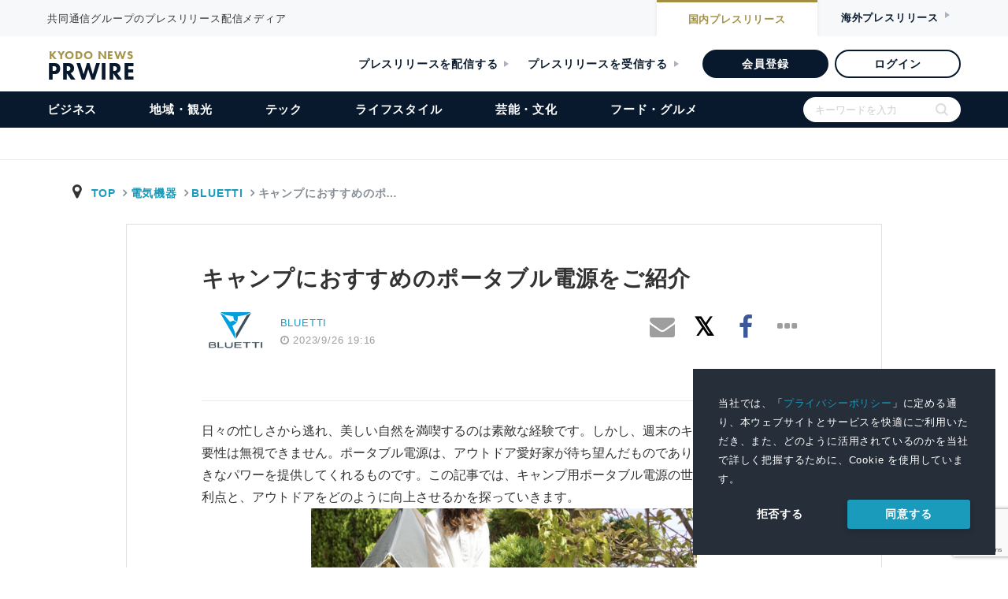

--- FILE ---
content_type: text/html; charset=UTF-8
request_url: https://kyodonewsprwire.jp/release/202309260225
body_size: 25582
content:
<!DOCTYPE html>
<html lang="ja">

<head>
    <!-- Google Tag Manager -->
    <script>(function(w,d,s,l,i){w[l]=w[l]||[];w[l].push({'gtm.start':
    new Date().getTime(),event:'gtm.js'});var f=d.getElementsByTagName(s)[0],
    j=d.createElement(s),dl=l!='dataLayer'?'&l='+l:'';j.async=true;j.src=
    'https://www.googletagmanager.com/gtm.js?id='+i+dl;f.parentNode.insertBefore(j,f);
    })(window,document,'script','dataLayer','GTM-54R7QVF');</script>
    <!-- End Google Tag Manager -->
    <meta charset="utf-8">
    <title>キャンプにおすすめのポータブル電源をご紹介 | BLUETTIのプレスリリース | 共同通信PRワイヤー</title>
    <meta name="description" content="共同通信グループのプレスリリース配信メディア" />
    <meta name="robots" content="max-image-preview:large" />
    <link rel="apple-touch-icon" href="https://kyodonewsprwire.jp/v2/img/apple-touch-icon.png">
    <link rel="icon" href="https://kyodonewsprwire.jp/v2/img/favicon.png">
    <meta name="msapplication-TileColor" content="#003366">
    <meta name="msapplication-TileImage" content="https://kyodonewsprwire.jp/v2/img/win8-tile-icon.png">
    <meta name="theme-color" content="#003366">
    <meta name="format-detection" content="telephone=no" />
    <meta name="viewport" content="width=device-width">
    <meta name="viewport" content="width=device-width, initial-scale=1">
    <meta property="og:type" content="article" />
<meta property="og:site_name" content="共同通信PRワイヤー" />
<meta property="og:title" content="キャンプにおすすめのポータブル電源をご紹介" />
<meta property="og:description" content=" 日々の忙しさから逃れ、美しい自然を満喫するのは素敵な経験です。しかし、週末のキャンプでも電力の必要性は無視できません。ポータブル電源は、アウトドア愛好家が待ち望んだものであり、小さなボディで大きなパ..." />
<meta property="og:url" content="https://kyodonewsprwire.jp/release/202309260225" />
<meta property="og:image" content="https://kyodonewsprwire.jp/prwfile/release/M107506/202309260225/_prw_PI1lg_BpoJR3oG.jpg" />
<meta property="fb:app_id" content="904110953100842" />
<meta property="fb:pages" content="197073953666193" />
<meta property="twitter:card" content="summary_large_image" />
<meta property="twitter:image:alt" content="キャンプにおすすめのポータブル電源をご紹介" />

<meta itemprop="image" content="https://kyodonewsprwire.jp/prwfile/release/M107506/202309260225/_prw_PI1lg_BpoJR3oG.jpg" />
     <script type="application/ld+json">
{
  "@context": "https://schema.org",
  "@type": "NewsArticle",
  "headline": "キャンプにおすすめのポータブル電源をご紹介",
  "description": " 日々の忙しさから逃れ、美しい自然を満喫するのは素敵な経験です。しかし、週末のキャンプでも電力の必要性は無視できません。ポータブル電源は、アウトドア愛好家が待ち望んだものであり、小さなボディで大きなパ...",
  "url": "https://kyodonewsprwire.jp/release/202309260225",
  "mainEntityOfPage": {
    "@type": "WebPage",
    "@id": "https://kyodonewsprwire.jp/release/202309260225"
  },
  "author": {
    "@type": "Organization",
    "name": "BLUETTI JAPAN 株式会社"
  },
  "publisher": {
    "@type": "Organization",
    "name": "共同通信PRワイヤー",
    "logo": {
      "@type": "ImageObject",
      "url": "https://kyodonewsprwire.jp/v2/img/apple-touch-icon.png",
      "width": 600,
      "height": 60
    }
  },
  "datePublished": "2023-09-26T19:16:10+09:00",
  "dateModified": "2023-09-26T19:05:21+09:00",
  "image": {
    "@type": "ImageObject",
    "url": "https://kyodonewsprwire.jp/prwfile/release/M107506/202309260225/_prw_PI1lg_BpoJR3oG.jpg",
    "width": 800,
    "height": 534
  }
}
</script>
    <link rel="stylesheet preload prefetch" as="style" media="all" type="text/css" href="https://kyodonewsprwire.jp/assets/styles/fontawesome4.css?t=1747121130">

        <link rel="stylesheet preload prefetch" as="style" media="all" type="text/css" href="https://kyodonewsprwire.jp/assets/styles/icon.css?t=1747121131">

        <link rel="stylesheet preload prefetch" as="style" media="all" type="text/css" href="https://kyodonewsprwire.jp/assets/styles/bootstrap.css?t=1747121130">

        <link rel="stylesheet preload prefetch" as="style" media="all" type="text/css" href="https://kyodonewsprwire.jp/assets/styles/mdb.min.css?t=1747121131">

        <link rel="stylesheet preload prefetch" as="style" media="all" type="text/css" href="https://kyodonewsprwire.jp/assets/styles/style.css?t=1747121131">

        <link rel="stylesheet preload prefetch" as="style" media="all" type="text/css" href="https://kyodonewsprwire.jp/assets/styles/release.css?t=1747121131">

<link rel="stylesheet preload prefetch" as="style" media="all" type="text/css" href="https://fonts.googleapis.com/icon?family=Material+Icons&amp;display=swap">

<link rel="stylesheet" href="https://use.typekit.net/ybp7eyz.css">
<link rel="stylesheet" type="text/css" href="https://kyodonewsprwire.jp/v2/css/swiper-bundle.min.css?t=1747121131">
<link rel="stylesheet" type="text/css" href="https://kyodonewsprwire.jp/v2/css/common.css?t=1747121131">

    <link rel="stylesheet" type="text/css" href="https://cdn.jsdelivr.net/npm/cookieconsent@3/build/cookieconsent.min.css">
    <style>
        .cc-window a {
            color: #1B9BBC;
            transition: 0.3s;
        }
        .pt_item .list dl.large-image dt {
            width: calc(100% - 90px);
        }
        .pt_item .list dl.large-image dd {
            width: 90px;
        }
    </style>
</head>
<body>
    <!-- Google Tag Manager (noscript) -->
    <noscript><iframe src="https://www.googletagmanager.com/ns.html?id=GTM-54R7QVF"
    height="0" width="0" style="display:none;visibility:hidden"></iframe></noscript>
    <!-- End Google Tag Manager (noscript) -->
    <div id="wrapper">        
        <header id="header">
    <div id="header_top">
        <div class="inner">
            <p>共同通信グループのプレスリリース配信メディア</p>
            <div class="btn_item">
                <a href="https://kyodonewsprwire.jp" class="nai">国内<span>プレスリリース</span></a>
                <a class="gai">海外<span>プレスリリース</span></a>
            </div>
        </div>
    </div>
    <div class="header_item">
        <a href="https://kyodonewsprwire.jp">
            <div class="logo_item">
                <h1 class="logo">
                    KYODO NEWS
                    <span>PRWIRE</span>
                </h1>
            </div>
        </a>
        <div class="admin_btn_item">
            <a href="https://kyodonewsprwire.jp/corp" class="txt_btn m_r_24">プレスリリースを配信する</a>
            <a href="https://kyodonewsprwire.jp/corp/press" class="txt_btn m_r_30">プレスリリースを受信する</a>
            <a href="https://kyodonewsprwire.jp/form/member-registration?p_campaign=2024prwire" class="bg_btn" target="_blank">会員登録</a>
            <a href="https://kyodonewsprwire.jp/member/login.do" class="border_btn">ログイン</a>
        </div>
    </div><!-- /header -->
    <div class="menu_item">
        <div id="menu_list_item">
            <ul id="menu_list">
            <li class="sp">
                <form method="get" action="https://kyodonewsprwire.jp/search" class="search_container">
                    <input type="text" name="s" size="25" placeholder="キーワードを入力">
                    <input type="submit" value="">
                </form>
            </li>
            <li class="sp"><a href="https://kyodonewsprwire.jp">トップ</a></li>
            <li><a href="https://kyodonewsprwire.jp/business">ビジネス</a></li>
            <li><a href="https://kyodonewsprwire.jp/local">地域・観光</a></li>
            <li><a href="https://kyodonewsprwire.jp/tech">テック</a></li>
            <li><a href="https://kyodonewsprwire.jp/lifestyle">ライフスタイル</a></li>
            <li><a href="https://kyodonewsprwire.jp/culture">芸能・文化</a></li>
            <li><a href="https://kyodonewsprwire.jp/gourmet">フード・グルメ</a></li>
            <li class="sp_admin_btn">
                <div class="sp_admin_btn_item">
                    <a href="https://kyodonewsprwire.jp/form/member-registration?p_campaign=2024prwire" class="bg_btn" >会員登録</a>
                    <a href="https://kyodonewsprwire.jp/member/login.do" class="border_btn">ログイン</a>
                    <a href="https://kyodonewsprwire.jp/corp" class="txt_btn">プレスリリースを配信する</a>
                    <a href="https://kyodonewsprwire.jp/corp/press" class="txt_btn">プレスリリースを受信する</a>
                </div>
                <div class="last_menu">
                    <a class="after_open" id="sp_menu01">各種お問い合わせ</a>
                    <ul id="sp_menuopen01" class="sub_menu">
                        <li><a href="https://kyodonewsprwire.jp/corp/member/contact" >会員登録のお問い合わせ</a></li>
                        <li><a href="https://kyodonewsprwire.jp/corp/partner/contact" >代理店のお問い合わせ</a></li>
                        <li><a href="https://kyodonewsprwire.jp/corp/cooperation_site/contact" >提携サイトのお問い合わせ</a></li>
                        <li><a href="https://kyodonewsprwire.jp/form/press-registration" >プレス登録のお申込み</a></li>
                        <li><a href="https://forms.office.com/Pages/ResponsePage.aspx?id=Dwj_oBXOIEW6ZP1apLAUGs3uhmXinPlKt0alKKBZ49xUNE04SVpSOUk1QldGREVPRTJIWERCM0ZLNSQlQCN0PWcu" >プレスリリースの内容に関するお問い合わせ</a></li>
                    </ul>
                    <a class="after_open" id="sp_menu02">PRWIREサービス</a>
                    <ul id="sp_menuopen02" class="sub_menu">
                        <li><a href="https://kyodonewsprwire.jp/corp" >国内プレスリリース配信</a></li>
                        <li><a href="https://kyodonewsprwire.jp/corp/overseas" >海外プレスリリース配信</a></li>
                        <li><a href="https://kyodonewsprwire.jp/corp/shioj" >プレスリリース講座（汐留PR塾）</a></li>
                        <li><a href="https://kyodonewsprwire.jp/corp/domestic/distribution_media" >プレスリリース配信先メディア</a></li>
                        <li><a href="https://kyodonewsprwire.jp/corp/domestic/cooperation_site" >プレスリリース掲載・提携サイト</a></li>
                    </ul>
                    <a class="after_open" id="sp_menu03">PRWIREについて</a>
                    <ul id="sp_menuopen03" class="sub_menu">
                        <li><a href="https://kyodonewsprwire.jp/information/index" >おしらせ</a></li>
                        <li><a href="https://kyodonewsprwire.jp/corp/company" >会社概要</a></li>
                        <li class="noborder"><a href="http://www.kyodonews.jp/company/group.html" >共同通信グループ</a></li>
                    </ul>
                </div>
            </li>
            <li class="pc">
                <form method="get" action="https://kyodonewsprwire.jp/search" class="search_container">
                    <input type="text" name="s" size="25" placeholder="キーワードを入力">
                    <input type="submit" value="">
                </form>
            </li></ul>
        </div>
    </div>
    <div id="menuBtn"><span></span><span></span><span></span></div>
    <div id="menu_logo" class="hide">
        <p class="txt">共同通信グループのプレスリリース配信メディア</p>
        <div class="logo_box">
            <div class="logo">
                KYODO NEWS
                <span>PRWIRE</span>
            </div>
        </div>
    </div>
</header>        <nav class="navbar" style="display:none;"></nav>
<div id="main_fv"></div>
        <main role="main" class="mt-3 main-area">
    <!--contents-->
        <!--container-->
        <div class="breadarea">
            <div class="container-fluid">
                <div class="row">
                    <div class="col-md-12">
                        <ol class="breadcrumb justify-content-between">
                            <li class="breadcrumb-item yu-go500">
                              <i class="fa fa-map-marker fa-fw" aria-hidden="true"></i>
                              <a class="breadcrumb-item txt-blue" href="https://kyodonewsprwire.jp">TOP</a>
                                                                <a class="breadcrumb-item" href="https://kyodonewsprwire.jp/industry/029">電気機器</a>
                                  <a class="breadcrumb-item" href="https://kyodonewsprwire.jp/author/H107442">BLUETTI</a>
                                                            <span class="breadcrumb-item active">キャンプにおすすめのポ&hellip;</span>
                            </li>
                        </ol>
                    </div>
                </div><!--/ row-->
            </div>
        </div><!--breadarea-->
        <div class="container single-area">
            <!--記事詳細エリア-->
            <div class="row justify-content-center single-inner">
                <div class="col-12 col-md-10 mt-0 mt-md-5 mb-3">
                    <header>
                        <h1 class="release-catch">キャンプにおすすめのポータブル電源をご紹介</h1>
<h2 class="release-title"></h2>
                    </header>
                </div>
                <!--header-bottom meta-->
                <div class="col-12 col-md-10 mb-4 mb-md-5">
                    <div class="row">
                        <div class="col-12 col-sm-6">
                            <div class="row flex-center justify-content-start">
                                <!--logoarea-->
                                                                                                    <div class="col-3 pr-0">
                                        <img class="img-fluid mx-auto d-block" src="https://cdn.kyodonewsprwire.jp/prwfile/release/M107506/file/_prw_logo_thumbnail_R798.png">
                                    </div>
                                
                                <div class="col-3 text-nowrap grey-text small logoarea-single">
                                                                            <p class="releae-up-company">
                                            <a href="https://kyodonewsprwire.jp/author/H107442" target="_blank" rel="nofollow">
                                                BLUETTI
                                            </a>
                                        </p>
                                                                        <p class="releae-up-date"><i class="fa fa-clock-o"></i>
                                                                                <time datetime="2023-09-26T19:16:10+09:00">2023/9/26 19:16</time>
                                    </p>
                                </div>
                                <!--/logoarea-->
                            </div>
                        </div>
                        <!--snsarea-->
                        <div id="fb-root"></div>
<script>(function(d, s, id) {
  var js, fjs = d.getElementsByTagName(s)[0];
  if (d.getElementById(id)) return;
  js = d.createElement(s); js.id = id;
  js.src = 'https://connect.facebook.net/ja_JP/sdk.js#xfbml=1&version=v2.11';
  fjs.parentNode.insertBefore(js, fjs);
}(document, 'script', 'facebook-jssdk'));</script>
<div class="col-12 col-sm-6 text-right pl-0 mt-2 mt-md-0 text-nowrap top-snsarea">
    <div class="fb-like mr-2" data-href="https://kyodonewsprwire.jp/release/202309260225" data-layout="box_count" data-action="like" data-size="small" data-show-faces="true" data-share="false"></div>
    <a href="mailto:?subject=シェア:キャンプにおすすめのポータブル電源をご紹介&body=https%3A%2F%2Fkyodonewsprwire.jp%2Frelease%2F202309260225%0A---%0Aプレスリリース/ニュースリリース配信の『共同通信PRWire』%0Ahttps://kyodonewsprwire.jp/"><i class="fa fa-envelope grey-text fa-2x" aria-hidden="true"></i></a>
    <a href="http://twitter.com/share?text=%E3%82%AD%E3%83%A3%E3%83%B3%E3%83%97%E3%81%AB%E3%81%8A%E3%81%99%E3%81%99%E3%82%81%E3%81%AE%E3%83%9D%E3%83%BC%E3%82%BF%E3%83%96%E3%83%AB%E9%9B%BB%E6%BA%90%E3%82%92%E3%81%94%E7%B4%B9%E4%BB%8B&url=https%3A%2F%2Fkyodonewsprwire.jp%2Frelease%2F202309260225&hashtags=%E3%83%9D%E3%83%BC%E3%82%BF%E3%83%96%E3%83%AB%E9%9B%BB%E6%BA%90,%E3%82%AD%E3%83%A3%E3%83%B3%E3%83%97,%E3%82%A2%E3%82%A6%E3%83%88%E3%83%89%E3%82%A2" rel="nofollow" target="_blank"><i class="fa fa-twitter fa-fw tw-ic fa-2x" aria-hidden="true"></i></a>
    <a href="http://www.facebook.com/share.php?u=https%3A%2F%2Fkyodonewsprwire.jp%2Frelease%2F202309260225" target="_blank"><i class="fa fa-facebook fb-ic fa-2x" aria-hidden="true"></i></a>
    <a href="" id="snsother" data-toggle="dropdown" aria-haspopup="true" aria-expanded="false"><i class="fa fa-ellipsis-h grey-text grey-text fa-fw fa-2x" aria-hidden="true"></i></a>
    <!--Menu-->
    <div class="dropdown-menu p-2 animated fadeIn top-snsarea">
        <!--linkedin-->
        <a href="http://www.linkedin.com/shareArticle?mini=true&url=https%3A%2F%2Fkyodonewsprwire.jp%2Frelease%2F202309260225" target="_blank" class="ml-1 mr-1"><img src="/assets/images/sns/linkedin.svg" alt="" width="24"></a>
        <!--rakuten-->
        <a href="javascript:(function(){window.open('https://socialnews.rakuten.co.jp/submit?url='+encodeURIComponent('https://kyodonewsprwire.jp/release/202309260225'));})()" class="mr-1"><img src="/assets/images/sns/sb3.svg" alt="楽天SocialNewsに投稿！" title="楽天SocialNewsに投稿！" border="0" width="24"></a>
        <!--mixi-->
        <a href="javascript:void(0);" onclick="window.open('https://mixi.jp/share.pl?u=https%3A%2F%2Fkyodonewsprwire.jp%2Frelease%2F202309260225&k=06e4398c496b62975f7c7cc27c134e708ed5603c','share',['width=632','height=456','location=yes','resizable=yes','toolbar=no','menubar=no','scrollbars=no','status=no'].join(','));" class="mr-1"><img src="/assets/images/sns/mixi.svg" width="24"></a>
        <!--hatena-->
        <a href="http://b.hatena.ne.jp/entry/s/kyodonewsprwire.jp/release/202309260225" target="_blank"><img src="/assets/images/sns/hatena.svg" width="24"></a>
    </div>
    </div>
                        <!--snsarea-->
                    </div>
                </div><!--/ header-bottom meta-->

                <!--記事-->
                <div class="col-12 col-md-10 release-sub-area">
                    <p class="release-sub-body"></p>
                                                        </div>

                <div class="col-12 col-md-10">
                    <p class="border border-bottom-0 border-right-0 border-left-0 mt-2 mb-4"></p>
                    <div class="release-body">
<p>日々の忙しさから逃れ、美しい自然を満喫するのは素敵な経験です。しかし、週末のキャンプでも電力の必要性は無視できません。ポータブル電源は、アウトドア愛好家が待ち望んだものであり、小さなボディで大きなパワーを提供してくれるものです。この記事では、キャンプ用ポータブル電源の世界を掘り下げ、その利点と、アウトドアをどのように向上させるかを探っていきます。</p>
<p><a href="https://www.bluetti.jp/pages/portable-power-station" target="_blank" rel="noopener"><span class="release-text-center"> <img src="https://cdn.kyodonewsprwire.jp/prwfile/release/M107506/202309260225/_prw_PI1fl_isI6XpJS.jpg" width="490" height="327" data-shiryoid="1"> </span></a></p>
<p>&nbsp;</p>
<p><strong class="release-text-font-bold">ポータブル電源の利点</strong></p>
<p>&nbsp;</p>
<p><span class="release-text-font-underline"><strong class="release-text-font-bold">便利さを解放</strong></span></p>
<p>ポータブル電源は、電子機器、照明、冷蔵庫、ヒーターなどのアウトドア必需品に電力を供給することで、キャンプ中に自宅のような便利さを提供します。もはや焚き火だけが暖かさと明かりの源ではありません。</p>
<p>&nbsp;</p>
<p><span class="release-text-font-underline"><strong class="release-text-font-bold">環境に優しいエネルギー</strong></span></p>
<p>排気ガスを出す発電機とは異なり、ポータブル電源は有害なガスを排出せず、屋内でも使用できます。また、太陽や風といった自然由来の再生可能エネルギーを利用するため、自然環境への影響も最小限に抑えられます。</p>
<p>&nbsp;</p>
<p><span class="release-text-font-underline"><strong class="release-text-font-bold">静かな運転</strong></span></p>
<p>発電機の轟音で、自然の静けさはすぐに乱されてしまいます。ポータブル電源は静かに作動するため、アウトドア愛好家は大自然の音に存分に浸ることができます。</p>
<p>&nbsp;</p>
<p><strong class="release-text-font-bold">キャンプのニーズに適したポータブル電源の選択</strong></p>
<p>キャンプを無駄なく楽しむためには、適切なポータブル電源を選ぶことが重要です。ここでは、その選び方をご紹介します。</p>
<p>&nbsp;</p>
<p><span class="release-text-font-underline"><strong class="release-text-font-bold">1. 必要な電力の決定</strong></span></p>
<p>ライト、ウォーターポンプ、調理器具など、キャンプに必要なもののW数を計算することで、十分な電力容量を持つユニットを選ぶことができます。電化製品の起動時に必要なサージ電力を考慮することもお忘れなく。</p>
<p>&nbsp;</p>
<p><span class="release-text-font-underline"><strong class="release-text-font-bold">2. バッテリー容量を考える</strong></span></p>
<p>バッテリーの容量はWhで表され、機器がどれだけの電力を何時間使用できるかを示しています。自己消費を考慮して、必要な容量より少し大きめのユニットを選ぶことが望ましいでしょう。さらにバッテリーの化学的性質も、エネルギー密度・寿命・安全性に影響します。</p>
<p>&nbsp;</p>
<p><span class="release-text-font-underline"><strong class="release-text-font-bold">3. 携帯性を重視する</strong></span></p>
<p>キャンプでは、ハイキングや探検をすることがよくあります。余分な重量を増やさない、軽量のポータブル電源を選びましょう。BLUETTIのEBシリーズは、そのためのコンパクト設計が特徴です。</p>
<p>&nbsp;</p>
<p><span class="release-text-font-underline"><strong class="release-text-font-bold">4. ソーラー充電オプション</strong></span></p>
<p>長期のキャンプ旅行を計画しているなら、ソーラー充電機能を備えたポータブル電源を検討する価値があります。コンパクトなソーラーパネルが数枚あれば、太陽のパワーを利用してデバイスを常に充電しておくことができます。</p>
<p>&nbsp;</p>
<p><strong class="release-text-font-bold">BLUETTI</strong><strong class="release-text-font-bold">のトップキャンプポータブル電源</strong></p>
<p>BLUETTIは、信頼性が高く効率的なポータブル電源で、キャンパーたちの間で有名になりました。以下の3つのモデルは、キャンプに最適であることが証明されています。最も安全で耐久性のあるLiFePO4バッテリーを採用するだけでなく、BLUETTIの折りたたみ式PV120またはPV200ソーラーパネルに接続することで、外出先でも安定した電力供給を可能にします。</p>
<p>&nbsp;</p>
<p><a href="https://www.bluetti.jp/products/bluetti-eb3a" target="_blank" rel="noopener"><span class="release-text-font-underline"><strong class="release-text-font-bold">EB3A</strong><strong class="release-text-font-bold">（</strong><strong class="release-text-font-bold">268Wh</strong><strong class="release-text-font-bold">、</strong><strong class="release-text-font-bold">600W</strong><strong class="release-text-font-bold">）： コンパクトなポータブル電源</strong></span></a></p>
<p><a href="https://www.bluetti.jp/products/bluetti-eb3a" target="_blank" rel="noopener"><img src="https://cdn.kyodonewsprwire.jp/prwfile/release/M107506/202309260225/_prw_PI2fl_CkAN383g.jpg" width="391" height="261" data-shiryoid="2"></a></p>
<p>わずか4.6kgのEB3Aは、身軽に旅行する人にとって理想的な充電オプションとなります。100WのUSB-Cポートとワイヤレス充電パッドを含む9つの多用途ポートで、スマートフォン、ノートパソコン、小型デバイスを簡単に充電できます。また、パススルー充電にも対応しており、便利さをさらに高めています。</p>
<p>&nbsp;</p>
<p><a href="https://www.bluetti.jp/products/bluetti-eb55" target="_blank" rel="noopener"><span class="release-text-font-underline"><strong class="release-text-font-bold">EB55</strong><strong class="release-text-font-bold">（</strong><strong class="release-text-font-bold">537Wh</strong><strong class="release-text-font-bold">、</strong><strong class="release-text-font-bold">700W</strong><strong class="release-text-font-bold">）： ミッドレンジ・マーベル</strong></span></a></p>
<p><a href="https://www.bluetti.jp/products/bluetti-eb55" target="_blank" rel="noopener"><img src="https://cdn.kyodonewsprwire.jp/prwfile/release/M107506/202309260225/_prw_PI3fl_tA55wo89.jpg" width="408" height="295" data-shiryoid="3"></a></p>
<p>EB55は、パワーと携帯性のバランスの取れた組み合わせになっています。537Whのエネルギーは、7.5kgのパッケージにうまくフィットしています。冷凍庫、照明、ファンを何時間も稼働させることができ、さらにコンセントとソーラーパネルから同時に充電した場合、約2時間でフル充電できます。</p>
<p>&nbsp;</p>
<p><a href="https://www.bluetti.jp/products/bluetti-eb70s" target="_blank" rel="noopener"><span class="release-text-font-underline"><strong class="release-text-font-bold">EB70</strong></span><span class="release-text-font-underline"><strong class="release-text-font-bold">S</strong></span><span class="release-text-font-underline"><strong class="release-text-font-bold">（</strong></span><span class="release-text-font-underline"><strong class="release-text-font-bold">716Wh</strong><strong class="release-text-font-bold">、</strong></span><span class="release-text-font-underline"><strong class="release-text-font-bold">8</strong></span><span class="release-text-font-underline"><strong class="release-text-font-bold">00W</strong><strong class="release-text-font-bold">）： すべての人にパワーを</strong></span></a></p>
<p><a href="https://www.bluetti.jp/products/bluetti-eb70s" target="_blank" rel="noopener"><img src="https://cdn.kyodonewsprwire.jp/prwfile/release/M107506/202309260225/_prw_PI4fl_4IITls4w.png" width="415" height="276" data-shiryoid="4"></a></p>
<p>グループでのキャンプや長期の旅行で十分な電力が必要な場合は、EB70Sが最適です。大容量で高出力なので、料理から音楽ライブや映画鑑賞まで、さまざまな電源ニーズに対応できます。</p>
<p>&nbsp;</p>
<p><strong class="release-text-font-bold">ポータブル電源を最大限に活用するためのヒント</strong></p>
<p>- パワーステーションの寿命を延ばすには、容量を超える電化製品で過負荷をかけないこと。</p>
<p>- 電力が必要な場面をしっかりと計画し、ソーラー充電のために日照時間を考慮することをお勧めします。</p>
<p>- ポータブル電源とソーラーパネルを清潔に保つことで、効率を最適化することができます。</p>
<p>- 使用しないときは、熱源から離れた乾燥した場所に保管してください。</p>
<p>&nbsp;</p>
<p><strong class="release-text-font-bold">キャンプでの冒険に力を</strong></p>
<p>アウトドアの探検において、ポータブル電源は必要不可欠な存在です。自然の純粋な環境の中で、現代的な利便性を提供します。BLUETTIのEB3A、EB55、EB70Sのような適切なポータブル電源を選択し、これらのガイドラインに従うことで、キャンパーは大自然の中で快適な状態を保ちながら、自信を持って冒険に出かけることができます。</p>
<p>&nbsp;</p>
<p><strong class="release-text-font-bold">BLUETTI</strong><strong class="release-text-font-bold">について</strong></p>
<p>BLUETTIは創業以来、サステナビリティとグリーンエネルギーソリューションの推進に取り組んできました。屋内と屋外の両方で使用できる環境に優しいエネルギー貯蔵ソリューションを提供することで、BLUETTIは私たちの家庭に特別な体験を提供すると同時に、地球の持続可能な未来に貢献することを目指しています。この持続可能なエネルギーへのコミットメントにより、BLUETTIは世界100ヶ国以上に進出し、数百万人のお客様から信頼を得ています。</p>
<p>&nbsp;</p>
<p>公式サイト：&nbsp;<a href="https://www.bluetti.jp/" target="_blank" rel="noopener">https://www.bluetti.jp/</a></p>
<p>X(旧：Twitter)：&nbsp;<a href="https://twitter.com/bluetti_Japan" target="_blank" rel="noopener">https://twitter.com/bluetti_Japan</a></p>
<p>Instagram：&nbsp;<a href="https://www.instagram.com/bluettijapan/" target="_blank" rel="noopener">https://www.instagram.com/bluettijapan/</a></p>
<p>Facebook：&nbsp;<a href="https://www.facebook.com/bluettijapan" target="_blank" rel="noopener">https://www.facebook.com/bluettijapan</a></p>
<p>LINE：&nbsp;<a href="https://page.line.me/073mvgwh" target="_blank" rel="noopener">https://page.line.me/073mvgwh</a></p>
<p>YouTube：&nbsp;<a href="https://www.youtube.com/@bluettijapan" target="_blank" rel="noopener">https://www.youtube.com/@bluettijapan</a></p></div>

                    <div class="alert"><p class="small grey-text mb-0">本プレスリリースは発表元が入力した原稿をそのまま掲載しております。また、プレスリリースへのお問い合わせは発表元に直接お願いいたします。</p></div>
                </div>
                <!--記事-->



                <!--添付画像エリア-->
                <div id="image" class="col-12 col-md-10 metaarea mb-3" data-download="1">
        <h3 class="h4-responsive pl-2">プレスリリース添付画像</h3>
        <div class="col-12 p-0">
            <div id="mdb-lightbox-ui"></div>
            <div class="prwire-lightbox">

                                    <figure class="col-6 col-md-3">

                        <a href="https://cdn.kyodonewsprwire.jp/prwfile/release/M107506/202309260225/_prw_PI1lg_BpoJR3oG.jpg" data-size="">
                            <span>
                                <img src="https://cdn.kyodonewsprwire.jp/prwfile/release/M107506/202309260225/_prw_PI1tn_WyVdSNu0.jpg" class="img-fluid">
                            </span>
                       </a>

                        <div><p class="text-center small mb-0"></p></div>
                        <div class="image-data" style="display: none;">
                            <p class="shiryo-id">1</p>
                            <p class="file-name">画像1.jpg</p>
                            <p class="small">https://cdn.kyodonewsprwire.jp/prwfile/release/M107506/202309260225/_prw_PI1tn_WyVdSNu0.jpg</p>
                            <p class="normal">https://cdn.kyodonewsprwire.jp/prwfile/release/M107506/202309260225/_prw_PI1im_uxN111wH.jpg</p>
                            <p class="large">https://cdn.kyodonewsprwire.jp/prwfile/release/M107506/202309260225/_prw_PI1lg_BpoJR3oG.jpg</p>
                            <p class="original">https://cdn.kyodonewsprwire.jp/prwfile/release/M107506/202309260225/_prw_PI1fl_isI6XpJS.jpg</p>
                        </div>
                                            </figure>
                                    <figure class="col-6 col-md-3">

                        <a href="https://cdn.kyodonewsprwire.jp/prwfile/release/M107506/202309260225/_prw_PI2lg_RV18yVhb.jpg" data-size="">
                            <span>
                                <img src="https://cdn.kyodonewsprwire.jp/prwfile/release/M107506/202309260225/_prw_PI2tn_79mWWt6q.jpg" class="img-fluid">
                            </span>
                       </a>

                        <div><p class="text-center small mb-0"></p></div>
                        <div class="image-data" style="display: none;">
                            <p class="shiryo-id">2</p>
                            <p class="file-name">画像2.jpg</p>
                            <p class="small">https://cdn.kyodonewsprwire.jp/prwfile/release/M107506/202309260225/_prw_PI2tn_79mWWt6q.jpg</p>
                            <p class="normal">https://cdn.kyodonewsprwire.jp/prwfile/release/M107506/202309260225/_prw_PI2im_rp8198fP.jpg</p>
                            <p class="large">https://cdn.kyodonewsprwire.jp/prwfile/release/M107506/202309260225/_prw_PI2lg_RV18yVhb.jpg</p>
                            <p class="original">https://cdn.kyodonewsprwire.jp/prwfile/release/M107506/202309260225/_prw_PI2fl_CkAN383g.jpg</p>
                        </div>
                                            </figure>
                                    <figure class="col-6 col-md-3">

                        <a href="https://cdn.kyodonewsprwire.jp/prwfile/release/M107506/202309260225/_prw_PI3lg_M6wmGD7U.jpg" data-size="">
                            <span>
                                <img src="https://cdn.kyodonewsprwire.jp/prwfile/release/M107506/202309260225/_prw_PI3tn_554r2U83.jpg" class="img-fluid">
                            </span>
                       </a>

                        <div><p class="text-center small mb-0"></p></div>
                        <div class="image-data" style="display: none;">
                            <p class="shiryo-id">3</p>
                            <p class="file-name">画像3.jpg</p>
                            <p class="small">https://cdn.kyodonewsprwire.jp/prwfile/release/M107506/202309260225/_prw_PI3tn_554r2U83.jpg</p>
                            <p class="normal">https://cdn.kyodonewsprwire.jp/prwfile/release/M107506/202309260225/_prw_PI3im_2dFI4CkL.jpg</p>
                            <p class="large">https://cdn.kyodonewsprwire.jp/prwfile/release/M107506/202309260225/_prw_PI3lg_M6wmGD7U.jpg</p>
                            <p class="original">https://cdn.kyodonewsprwire.jp/prwfile/release/M107506/202309260225/_prw_PI3fl_tA55wo89.jpg</p>
                        </div>
                                            </figure>
                                    <figure class="col-6 col-md-3">

                        <a href="https://cdn.kyodonewsprwire.jp/prwfile/release/M107506/202309260225/_prw_PI4fl_4IITls4w.png" data-size="">
                            <span>
                                <img src="https://cdn.kyodonewsprwire.jp/prwfile/release/M107506/202309260225/_prw_PI4tn_54HLUEY0.png" class="img-fluid">
                            </span>
                       </a>

                        <div><p class="text-center small mb-0"></p></div>
                        <div class="image-data" style="display: none;">
                            <p class="shiryo-id">4</p>
                            <p class="file-name">画像4.png</p>
                            <p class="small">https://cdn.kyodonewsprwire.jp/prwfile/release/M107506/202309260225/_prw_PI4tn_54HLUEY0.png</p>
                            <p class="normal">https://cdn.kyodonewsprwire.jp/prwfile/release/M107506/202309260225/_prw_PI4im_kx5y54VA.png</p>
                            <p class="large"></p>
                            <p class="original">https://cdn.kyodonewsprwire.jp/prwfile/release/M107506/202309260225/_prw_PI4fl_4IITls4w.png</p>
                        </div>
                                            </figure>
                
            </div>
        </div>
    </div>
            <div class="col-md-10 mb-5"><div class="more-area">
            <form method="POST" action="https://kyodonewsprwire.jp/release/images/202309260225" accept-charset="UTF-8" id="images_download"><input name="_token" type="hidden" value="5WssiuCbe7JFfhduMpHoxKvyXbQG3As3Z8EFPVtm">
            <button type="button" id="submitBtn" class="btn btn-block btn-info info-color-dark m-0 yu-go700 ms-meiryo">画像を一括してダウンロード</button>
            <input id="recaptha" name="recaptha" type="hidden">
        </form>
        </div></div>
                    <!--添付画像エリア-->

                <!--添付動画エリア-->
                                <!--添付動画エリア-->

<!-- テーマ、ジャンル、エリア、キーワード -->
<div class="col-10 metaarea mb-5">

<div class="d-flex mb-3">
        <ul class="list-group mr-md-2 col-12">
                                        <li class="list-group-item d-flex justify-content-start">
                    <i class="material-icons md-24 grey-text mr-3">&#xE85D;</i>
                    <span>ジャンル<br>
                        <small class="grey-text">
                                                                                                                        <a href="https://kyodonewsprwire.jp/category/201">
                                    生活用品・生活雑貨
                                </a>
                                                                                                                                、
                                                                <a href="https://kyodonewsprwire.jp/category/209">
                                    男性向けファッション・アクセサリー
                                </a>
                                                                                                                                、
                                                                <a href="https://kyodonewsprwire.jp/category/217">
                                    観光・旅行・宿泊・レジャー
                                </a>
                                                                                                                                、
                                                                <a href="https://kyodonewsprwire.jp/category/239">
                                    小売業
                                </a>
                                                                                                                                、
                                                                <a href="https://kyodonewsprwire.jp/category/262">
                                    家電
                                </a>
                                                                                    </small>
                    </span>
                </li>
                                                                <li class="list-group-item d-flex justify-content-start">
                    <i class="material-icons md-24 grey-text mr-3">&#xE0D8;</i>
                    <span>キーワード<br>
                        <small class="grey-text">ポータブル電源、キャンプ、アウトドア</small>
                    </span>
                </li>
                    </ul>

        
    </div><!--/d-flex-->
</div>
<!-- /テーマ、ジャンル、エリア、キーワード -->

                <!--social-->
                <div class="col-12 col-sm-10 mt-5 mb-5">
                                            <div class="card card-body z-depth-0 border pb-0">
                            <h5 class="card-title text-info text-center mb-3">このプレスリリースには、報道機関向けの情報があります。</h5>
                            <div class="row mb-3 justify-content-center">
                                <div class="col-12 col-sm-5 mb-2 mb-md-0">
                                    <a class="btn btn-block btn-info z-depth-1-half info-color-dark yu-go700 ms-meiryo" href="https://kyodonewsprwire.jp/form/press-registration"><i class="fa fa-pencil mr-1"></i> プレス登録</a>
                                </div>
                                <div class="col-12 col-sm-5">
                                    <a class="btn btn-block btn-info z-depth-1-half info-color-dark yu-go700 ms-meiryo" href="https://kyodonewsprwire.jp/press/release/202309260225"><i class="fa fa-user mr-1"></i> ログイン</a>
                                </div>
                            </div>
                            <div class="row justify-content-center">
                                <div class="col-12 col-sm-10">
                                    <p class="small">プレス会員登録を行うと、広報担当者の連絡先や、イベント・記者会見の情報など、報道機関だけに公開する情報が閲覧できるようになります。</p>
                                    <p class="text-right small"><i class="fa fa-angle-right mr-1"></i><a href="https://kyodonewsprwire.jp/corp/press/">プレスリリース受信に関するご案内</a></p>
                                </div>
                            </div>
                        </div>
                                    </div>
                <div class="col-12 flex-center">
    <div class="snsarea d-flex d-inline-flex justify-content-center flex-center">
        <div class="fb-like mr-1" data-href="https://kyodonewsprwire.jp/release/202309260225" data-layout="box_count" data-action="like" data-size="small" data-show-faces="true" data-share="false"></div>
        <a href="mailto:?subject=シェア:キャンプにおすすめのポータブル電源をご紹介&body=https%3A%2F%2Fkyodonewsprwire.jp%2Frelease%2F202309260225%0A---%0Aプレスリリース/ニュースリリース配信の『共同通信PRWire』%0Ahttps://kyodonewsprwire.jp/" class="btn btn-md bg-grey mr-1 ml-2 waves-effect waves-light"><i class="fa fa-envelope white-text fa-fw md-24" aria-hidden="true"></i></a>
        <a href="http://twitter.com/share?text=%E3%82%AD%E3%83%A3%E3%83%B3%E3%83%97%E3%81%AB%E3%81%8A%E3%81%99%E3%81%99%E3%82%81%E3%81%AE%E3%83%9D%E3%83%BC%E3%82%BF%E3%83%96%E3%83%AB%E9%9B%BB%E6%BA%90%E3%82%92%E3%81%94%E7%B4%B9%E4%BB%8B&url=https%3A%2F%2Fkyodonewsprwire.jp%2Frelease%2F202309260225&hashtags=%E3%83%9D%E3%83%BC%E3%82%BF%E3%83%96%E3%83%AB%E9%9B%BB%E6%BA%90,%E3%82%AD%E3%83%A3%E3%83%B3%E3%83%97,%E3%82%A2%E3%82%A6%E3%83%88%E3%83%89%E3%82%A2" class="btn btn-md bg-tw-ic mr-1 ml-2" target="_blank"><i class="fa fa-twitter fa-fw text-white md-24" aria-hidden="true"></i></a>
        <a href="http://www.facebook.com/share.php?u=https%3A%2F%2Fkyodonewsprwire.jp%2Frelease%2F202309260225" class="btn btn-md bg-fb-ic ml-2" target="_blank"><i class="fa fa-facebook-official fa-fw text-white md-24" aria-hidden="true"></i></a>
        <a href="" class="ml-0 ml-sm-2" id="snsother" data-toggle="dropdown" aria-haspopup="true" aria-expanded="false"><i class="fa fa-ellipsis-h grey-text grey-text fa-fw fa-2x" aria-hidden="true"></i></a>
        <!--iconMenu-->
        <div class="dropdown-menu p-2 animated fadeIn bottom-snsarea">
            <!--linkedin-->
            <a href="http://www.linkedin.com/shareArticle?mini=true&url=https%3A%2F%2Fkyodonewsprwire.jp%2Frelease%2F202309260225" target="_blank" class="ml-1 mr-1"><img src="/assets/images/sns/linkedin.svg" alt="" width="24"></a>
            <!--rakuten-->
            <a href="javascript:(function(){window.open('https://socialnews.rakuten.co.jp/submit?url='+encodeURIComponent('https://kyodonewsprwire.jp/release/202309260225'));})()" class="mr-1"><img src="/assets/images/sns/sb3.svg" alt="楽天SocialNewsに投稿！" title="楽天SocialNewsに投稿！" border="0" width="24"></a>
            <!--mixi-->
            <a href="javascript:void(0);" onclick="window.open('https://mixi.jp/share.pl?u=https%3A%2F%2Fkyodonewsprwire.jp%2Frelease%2F202309260225&k=06e4398c496b62975f7c7cc27c134e708ed5603c','share',['width=632','height=456','location=yes','resizable=yes','toolbar=no','menubar=no','scrollbars=no','status=no'].join(','));"class="mr-1"><img src="/assets/images/sns/mixi.svg" width="24"></a>
            <!--hatena-->
            <a href="http://b.hatena.ne.jp/entry/s/kyodonewsprwire.jp/release/202309260225" target="_blank"><img src="/assets/images/sns/hatena.svg" width="24"></a>
        </div>
    </div>
</div>
                <div class="col-12 flex-center mb-5"></div>

                                    <!--brandarea-->
                    <div class="col-12 col-md-10 mb-5">
    <h4 class="pl-2 h5-responsive">このプレスリリースを配信した企業・団体</h4>
    <div class="card card-body z-depth-0 border">
        <div class="row">
            <div class="col-12 col-md-4 col-lg-4 pr-md-0 text-center">
                <div class="brand-area mb-4 mb-lg-0">
                    <img src="https://cdn.kyodonewsprwire.jp/prwfile/release/M107506/file/_prw_logo_image_3LEi.png" class="img-fluid">
                </div>
            </div>
            <div class="col-12 col-md-8 col-lg-8  pr-0">
                <ul class="list-group brand">
                    <li class="border-0 p-1 list-group-item d-flex flex-column flex-md-row justify-content-start">
                        <span class="w-25">名称</span>
                        <span>BLUETTI JAPAN 株式会社</span>
                    </li>
                    <li class="border-0 p-1 list-group-item d-flex flex-column flex-md-row justify-content-start">
                        <span class="w-25">所在地</span>
                        <span>東京都</span>
                    </li>
                    <li class="border-0 p-1 list-group-item d-flex flex-column flex-md-row justify-content-start">
                        <span class="w-25">業種</span>
                        <span>電気機器</span>
                    </li>
                    <li class="border-0 p-1 list-group-item d-flex flex-column flex-md-row justify-content-start">
                        <span class="w-25">URL</span>
                        <span><a href="https://www.bluetti.jp/pages/group-info" target="_blank">https://www.bluetti.jp/pages/group-info</a></span>
                    </li>
                </ul>
<li id="wp_area" style="display:none !important;" class="border-0 p-1 list-group-item d-flex flex-column flex-md-row justify-content-start">
<span>
<button id="wp_add_hojin" class="btn btn-md btn-info info-color-dark yu-go700 ms-meiryo ms-meiryo waves-effect waves-light mr-1" type="button">この企業のプレスリリースを通知する</button>
<a href="https://kyodonewsprwire.jp/prwfile/contents/help/support/webpush" target="_blank"><i class="fa fa-question-circle"></i></a>
<small class="d-block mt-2">※購読している企業の確認や削除は<a href="https://kyodonewsprwire.jp/webpush" id="wppage">Webプッシュ通知設定画面</a>で行なってください</small>
</span>
</li>

            </div>
        </div>
    </div>
</div>
                    <!--brand-->
                                <div class="col-12 col-md-10 socialarea mb-5">
    <div class="row flex-center">
        <div class="col-5 col-md-5 col-lg-4 pr-0">
            <div class="image-area">
                <img src="/assets/images/kiji-social-image.png" alt="" class="object-fit-img">
            </div>
        </div>
        <div class="col-7 col-md-7 col-lg-8 text-center">
            <p class="text-corp mb-2 font-weight-bold yu-go700">SNSでも最新のプレスリリース情報をいち早く配信中</p>
            <div class="row justify-content-center ms-meiryo">
                <div class="col-12 col-lg-5 mb-2 mb-lg-0"><a href="https://twitter.com/kyodonewsprwire" class="btn btn-md btn-block bg-tw-ic yu-go500" target="_blank"><i class="fa fa-twitter fa-fw text-white mr-1 md-24" aria-hidden="true"></i><span class="md-14">x</span></a></div>
                <div class="col-12 col-lg-5"><a href="https://www.facebook.com/kyodonewsprwire/" class="btn btn-md btn-block bg-fb-ic yu-go500" target="_blank"><i class="fa fa-facebook-official fa-fw text-white mr-1 md-24" aria-hidden="true"></i><span class="md-14">facebook</span></a></div>
            </div>
        </div>
    </div>
</div>

            </div><!--/row-->
            <!--end 記事詳細エリア-->
        </div><!--end container-->

                    <div id="past" class="container">
    <!--過去のリリース-->
    <div class="row">
        <!--cardarea-->
        <div class="col-md-12 news-card-area print">
            <h3 class="h4-responsive">過去に配信したプレスリリース</h3>

            <div class="row mt-4">
                                                        <div class="col-md-6 col-lg-3">
                        <div class="card">
                            <div class="card-body pb-0">
                                <h4 class="h6 card-title">
                                    <a href="https://kyodonewsprwire.jp/release/202512251771">BLUETTI、年末年始限定セールを12月26日より開催</a>
                                </h4>
                                <p class="card-text grey-text timearea"><i class="fa fa-fw fa-clock-o"></i>2025/12/26</p>
                            </div>
                            <!--Mask with wave-->
                            <div class="view overlay hm-zoom hm-white-slight card-image-area">
                                <img src="/assets/images/no-image.jpg" data-echo="https://cdn.kyodonewsprwire.jp/prwfile/release/M107506/202512251771/_prw_PI1tn_6xP8vXnq.png" class="img-fluid" alt="BLUETTI、年末年始限定セールを12月26日より開催">
                                <a href="https://kyodonewsprwire.jp/release/202512251771">
                                    <div class="mask waves-effect waves-light"></div>
                                </a>
                            </div>
                        </div><!--/card-->
                    </div><!--/col-->
                                                        <div class="col-md-6 col-lg-3">
                        <div class="card">
                            <div class="card-body pb-0">
                                <h4 class="h6 card-title">
                                    <a href="https://kyodonewsprwire.jp/release/202512020184">走行中の充電を&ldquo;13倍高速化&rdquo; BLUETTI、新型走行充電器「Charger 2」を発表</a>
                                </h4>
                                <p class="card-text grey-text timearea"><i class="fa fa-fw fa-clock-o"></i>2025/12/2</p>
                            </div>
                            <!--Mask with wave-->
                            <div class="view overlay hm-zoom hm-white-slight card-image-area">
                                <img src="/assets/images/no-image.jpg" data-echo="https://cdn.kyodonewsprwire.jp/prwfile/release/M107506/202512020184/_prw_PI1tn_SU1pYb9W.png" class="img-fluid" alt="走行中の充電を&ldquo;13倍高速化&rdquo; BLUETTI、新型走行充電器「Charger 2」を発表">
                                <a href="https://kyodonewsprwire.jp/release/202512020184">
                                    <div class="mask waves-effect waves-light"></div>
                                </a>
                            </div>
                        </div><!--/card-->
                    </div><!--/col-->
                                                        <div class="col-md-6 col-lg-3">
                        <div class="card">
                            <div class="card-body pb-0">
                                <h4 class="h6 card-title">
                                    <a href="https://kyodonewsprwire.jp/release/202509044633">BLUETTIポータブル電源「AORA 100」が防災グッズ大賞2025にて優秀賞を受賞</a>
                                </h4>
                                <p class="card-text grey-text timearea"><i class="fa fa-fw fa-clock-o"></i>2025/9/5</p>
                            </div>
                            <!--Mask with wave-->
                            <div class="view overlay hm-zoom hm-white-slight card-image-area">
                                <img src="/assets/images/no-image.jpg" data-echo="https://cdn.kyodonewsprwire.jp/prwfile/release/M107506/202509044633/_prw_PI1tn_469U06e9.jpg" class="img-fluid" alt="BLUETTIポータブル電源「AORA 100」が防災グッズ大賞2025にて優秀賞を受賞">
                                <a href="https://kyodonewsprwire.jp/release/202509044633">
                                    <div class="mask waves-effect waves-light"></div>
                                </a>
                            </div>
                        </div><!--/card-->
                    </div><!--/col-->
                                                        <div class="col-md-6 col-lg-3">
                        <div class="card">
                            <div class="card-body pb-0">
                                <h4 class="h6 card-title">
                                    <a href="https://kyodonewsprwire.jp/release/202509024430">今こそ安心を！本格的な台風シーズンを前に、BLUETTIも楽天スーパーSALEに参戦！</a>
                                </h4>
                                <p class="card-text grey-text timearea"><i class="fa fa-fw fa-clock-o"></i>2025/9/2</p>
                            </div>
                            <!--Mask with wave-->
                            <div class="view overlay hm-zoom hm-white-slight card-image-area">
                                <img src="/assets/images/no-image.jpg" data-echo="https://cdn.kyodonewsprwire.jp/prwfile/release/M107506/202509024430/_prw_PI4tn_tJtKHd86.png" class="img-fluid" alt="今こそ安心を！本格的な台風シーズンを前に、BLUETTIも楽天スーパーSALEに参戦！">
                                <a href="https://kyodonewsprwire.jp/release/202509024430">
                                    <div class="mask waves-effect waves-light"></div>
                                </a>
                            </div>
                        </div><!--/card-->
                    </div><!--/col-->
                                                        <div class="col-md-6 col-lg-3">
                        <div class="card">
                            <div class="card-body pb-0">
                                <h4 class="h6 card-title">
                                    <a href="https://kyodonewsprwire.jp/release/202508153629">災害時にも、日常にも。この夏、BLUETTI（ブルーティ）が提案する「ポータブル電源のある暮らし」</a>
                                </h4>
                                <p class="card-text grey-text timearea"><i class="fa fa-fw fa-clock-o"></i>2025/8/15</p>
                            </div>
                            <!--Mask with wave-->
                            <div class="view overlay hm-zoom hm-white-slight card-image-area">
                                <img src="/assets/images/no-image.jpg" data-echo="https://cdn.kyodonewsprwire.jp/prwfile/release/M107506/202508153629/_prw_PI1tn_Hbn7Lv06.jpg" class="img-fluid" alt="災害時にも、日常にも。この夏、BLUETTI（ブルーティ）が提案する「ポータブル電源のある暮らし」">
                                <a href="https://kyodonewsprwire.jp/release/202508153629">
                                    <div class="mask waves-effect waves-light"></div>
                                </a>
                            </div>
                        </div><!--/card-->
                    </div><!--/col-->
                                                        <div class="col-md-6 col-lg-3">
                        <div class="card">
                            <div class="card-body pb-0">
                                <h4 class="h6 card-title">
                                    <a href="https://kyodonewsprwire.jp/release/202507112012">BLUETTI(ブルーティ)製品が『家電批評』上半期ランキングを席巻！</a>
                                </h4>
                                <p class="card-text grey-text timearea"><i class="fa fa-fw fa-clock-o"></i>2025/7/11</p>
                            </div>
                            <!--Mask with wave-->
                            <div class="view overlay hm-zoom hm-white-slight card-image-area">
                                <img src="/assets/images/no-image.jpg" data-echo="https://cdn.kyodonewsprwire.jp/prwfile/release/M107506/202507112012/_prw_PI3tn_9x5yR94k.png" class="img-fluid" alt="BLUETTI(ブルーティ)製品が『家電批評』上半期ランキングを席巻！">
                                <a href="https://kyodonewsprwire.jp/release/202507112012">
                                    <div class="mask waves-effect waves-light"></div>
                                </a>
                            </div>
                        </div><!--/card-->
                    </div><!--/col-->
                                                        <div class="col-md-6 col-lg-3">
                        <div class="card">
                            <div class="card-body pb-0">
                                <h4 class="h6 card-title">
                                    <a href="https://kyodonewsprwire.jp/release/202507081826">【今だけ-プライムデー限定】BLUETTI(ブルーティ)史上最安値！クーポン併用でさらに5％OFF</a>
                                </h4>
                                <p class="card-text grey-text timearea"><i class="fa fa-fw fa-clock-o"></i>2025/7/8</p>
                            </div>
                            <!--Mask with wave-->
                            <div class="view overlay hm-zoom hm-white-slight card-image-area">
                                <img src="/assets/images/no-image.jpg" data-echo="https://cdn.kyodonewsprwire.jp/prwfile/release/M107506/202507081826/_prw_PI1tn_K6T5kUCc.png" class="img-fluid" alt="【今だけ-プライムデー限定】BLUETTI(ブルーティ)史上最安値！クーポン併用でさらに5％OFF">
                                <a href="https://kyodonewsprwire.jp/release/202507081826">
                                    <div class="mask waves-effect waves-light"></div>
                                </a>
                            </div>
                        </div><!--/card-->
                    </div><!--/col-->
                                                        <div class="col-md-6 col-lg-3">
                        <div class="card">
                            <div class="card-body pb-0">
                                <h4 class="h6 card-title">
                                    <a href="https://kyodonewsprwire.jp/release/202507011524">もっと軽く、もっとスマートに！次世代&ldquo;ポタ電&rdquo;の新作　AORA V2シリーズ＆Apex 300が7月1日遂に登場。</a>
                                </h4>
                                <p class="card-text grey-text timearea"><i class="fa fa-fw fa-clock-o"></i>2025/7/1</p>
                            </div>
                            <!--Mask with wave-->
                            <div class="view overlay hm-zoom hm-white-slight card-image-area">
                                <img src="/assets/images/no-image.jpg" data-echo="https://cdn.kyodonewsprwire.jp/prwfile/release/M107506/202507011524/_prw_PI6tn_R7JzMr3X.png" class="img-fluid" alt="もっと軽く、もっとスマートに！次世代&ldquo;ポタ電&rdquo;の新作　AORA V2シリーズ＆Apex 300が7月1日遂に登場。">
                                <a href="https://kyodonewsprwire.jp/release/202507011524">
                                    <div class="mask waves-effect waves-light"></div>
                                </a>
                            </div>
                        </div><!--/card-->
                    </div><!--/col-->
                                                        <div class="col-md-6 col-lg-3">
                        <div class="card">
                            <div class="card-body pb-0">
                                <h4 class="h6 card-title">
                                    <a href="https://kyodonewsprwire.jp/release/202506170709">より小さく、よりパワフルにアップデート！BLUETTI（ブルーティ）新作「AORA V2シリーズ」「Apex 300」登場</a>
                                </h4>
                                <p class="card-text grey-text timearea"><i class="fa fa-fw fa-clock-o"></i>2025/6/17</p>
                            </div>
                            <!--Mask with wave-->
                            <div class="view overlay hm-zoom hm-white-slight card-image-area">
                                <img src="/assets/images/no-image.jpg" data-echo="https://cdn.kyodonewsprwire.jp/prwfile/release/M107506/202506170709/_prw_PI3tn_6P2BzpKu.jpg" class="img-fluid" alt="より小さく、よりパワフルにアップデート！BLUETTI（ブルーティ）新作「AORA V2シリーズ」「Apex 300」登場">
                                <a href="https://kyodonewsprwire.jp/release/202506170709">
                                    <div class="mask waves-effect waves-light"></div>
                                </a>
                            </div>
                        </div><!--/card-->
                    </div><!--/col-->
                                                        <div class="col-md-6 col-lg-3">
                        <div class="card">
                            <div class="card-body pb-0">
                                <h4 class="h6 card-title">
                                    <a href="https://kyodonewsprwire.jp/release/202505098545">5/10・11開催「アウトドアデイジャパン仙台」にBLUETTI（ブルーティ）が出展！</a>
                                </h4>
                                <p class="card-text grey-text timearea"><i class="fa fa-fw fa-clock-o"></i>2025/5/9</p>
                            </div>
                            <!--Mask with wave-->
                            <div class="view overlay hm-zoom hm-white-slight card-image-area">
                                <img src="/assets/images/no-image.jpg" data-echo="https://cdn.kyodonewsprwire.jp/prwfile/release/M107506/202505098545/_prw_PI3tn_G0WbCIW0.png" class="img-fluid" alt="5/10・11開催「アウトドアデイジャパン仙台」にBLUETTI（ブルーティ）が出展！">
                                <a href="https://kyodonewsprwire.jp/release/202505098545">
                                    <div class="mask waves-effect waves-light"></div>
                                </a>
                            </div>
                        </div><!--/card-->
                    </div><!--/col-->
                                                        <div class="col-md-6 col-lg-3">
                        <div class="card">
                            <div class="card-body pb-0">
                                <h4 class="h6 card-title">
                                    <a href="https://kyodonewsprwire.jp/release/202504258003">BLUETTI(ブルーティ)日本限定モデル「AORA 100」が 『家電批評』5月号にてBest Buy第1位を獲得！</a>
                                </h4>
                                <p class="card-text grey-text timearea"><i class="fa fa-fw fa-clock-o"></i>2025/4/25</p>
                            </div>
                            <!--Mask with wave-->
                            <div class="view overlay hm-zoom hm-white-slight card-image-area">
                                <img src="/assets/images/no-image.jpg" data-echo="https://cdn.kyodonewsprwire.jp/prwfile/release/M107506/202504258003/_prw_PI3tn_2UP4kT04.png" class="img-fluid" alt="BLUETTI(ブルーティ)日本限定モデル「AORA 100」が 『家電批評』5月号にてBest Buy第1位を獲得！">
                                <a href="https://kyodonewsprwire.jp/release/202504258003">
                                    <div class="mask waves-effect waves-light"></div>
                                </a>
                            </div>
                        </div><!--/card-->
                    </div><!--/col-->
                                                        <div class="col-md-6 col-lg-3">
                        <div class="card">
                            <div class="card-body pb-0">
                                <h4 class="h6 card-title">
                                    <a href="https://kyodonewsprwire.jp/release/202504187653">ゴールデンウィークの準備は万全？まだ間に合う！　BLUETTI(ブルーティ)ゴールデンウィークセール実施中！</a>
                                </h4>
                                <p class="card-text grey-text timearea"><i class="fa fa-fw fa-clock-o"></i>2025/4/18</p>
                            </div>
                            <!--Mask with wave-->
                            <div class="view overlay hm-zoom hm-white-slight card-image-area">
                                <img src="/assets/images/no-image.jpg" data-echo="https://cdn.kyodonewsprwire.jp/prwfile/release/M107506/202504187653/_prw_PI1tn_nMB6k749.jpg" class="img-fluid" alt="ゴールデンウィークの準備は万全？まだ間に合う！　BLUETTI(ブルーティ)ゴールデンウィークセール実施中！">
                                <a href="https://kyodonewsprwire.jp/release/202504187653">
                                    <div class="mask waves-effect waves-light"></div>
                                </a>
                            </div>
                        </div><!--/card-->
                    </div><!--/col-->
                
                <div class="col-md-12"><div class="more-area"><a href="https://kyodonewsprwire.jp/author/H107442" class="btn btn-block btn-info info-color-dark m-0 yu-go700 ms-meiryo">もっと見る</a></div></div>
            </div><!--/row-->
        </div>
        <!--end cardarea-->
    </div><!--end row-->
</div><!--end container-->
        
    <!--end contents-->
</main>
        <div class="main_r sp">
    <div class="media_banner">
        <a href="https://kyodonewsprwire.jp/corp"><img src="https://kyodonewsprwire.jp/v2/img/media_banner.png" alt=""></a>
    </div>
    <div id="main_r_top_banner" class="media_banner">
        <a href="https://www.expo2025.or.jp/" target="_blank"><img class="img-fluid" src="https://kyodonewsprwire.jp/v2/img/banners/expo2025_0011.jpg" alt=""></a>
        <p class="banner_caption">共同通信PRWIREは、PRサプライヤーとして<br>「2025年日本国際博覧会」を応援しています</p>
    </div>
    <div class="cat_item">
        <h3 class="h3_ttl">カテゴリ検索</h3>
        <ul>
            <li>
                <a id="cat_btn01sp" class="after_open">業種</a>
                <div class="cat_list" id="cat_list01sp">
                                        <a target="_blank" href="https://kyodonewsprwire.jp/industry/014">水産・農林業</a>
                                        <a target="_blank" href="https://kyodonewsprwire.jp/industry/015">鉱業</a>
                                        <a target="_blank" href="https://kyodonewsprwire.jp/industry/016">建設業</a>
                                        <a target="_blank" href="https://kyodonewsprwire.jp/industry/017">食料品</a>
                                        <a target="_blank" href="https://kyodonewsprwire.jp/industry/018">繊維製品</a>
                                        <a target="_blank" href="https://kyodonewsprwire.jp/industry/019">パルプ・紙</a>
                                        <a target="_blank" href="https://kyodonewsprwire.jp/industry/020">化学</a>
                                        <a target="_blank" href="https://kyodonewsprwire.jp/industry/021">医薬品</a>
                                        <a target="_blank" href="https://kyodonewsprwire.jp/industry/022">石油・石炭製品</a>
                                        <a target="_blank" href="https://kyodonewsprwire.jp/industry/023">ゴム製品</a>
                                        <a target="_blank" href="https://kyodonewsprwire.jp/industry/024">ガラス・土石製品</a>
                                        <a target="_blank" href="https://kyodonewsprwire.jp/industry/025">鉄鋼</a>
                                        <a target="_blank" href="https://kyodonewsprwire.jp/industry/026">非鉄金属</a>
                                        <a target="_blank" href="https://kyodonewsprwire.jp/industry/027">金属製品</a>
                                        <a target="_blank" href="https://kyodonewsprwire.jp/industry/028">機械</a>
                                        <a target="_blank" href="https://kyodonewsprwire.jp/industry/029">電気機器</a>
                                        <a target="_blank" href="https://kyodonewsprwire.jp/industry/030">輸送用機器</a>
                                        <a target="_blank" href="https://kyodonewsprwire.jp/industry/031">精密機器</a>
                                        <a target="_blank" href="https://kyodonewsprwire.jp/industry/032">その他製品</a>
                                        <a target="_blank" href="https://kyodonewsprwire.jp/industry/033">電気・ガス業</a>
                                        <a target="_blank" href="https://kyodonewsprwire.jp/industry/034">陸運業</a>
                                        <a target="_blank" href="https://kyodonewsprwire.jp/industry/035">海運業</a>
                                        <a target="_blank" href="https://kyodonewsprwire.jp/industry/036">空運業</a>
                                        <a target="_blank" href="https://kyodonewsprwire.jp/industry/037">倉庫・運輸関連</a>
                                        <a target="_blank" href="https://kyodonewsprwire.jp/industry/0381">通信インフラ</a>
                                        <a target="_blank" href="https://kyodonewsprwire.jp/industry/0382">情報サービス・コンテンツ</a>
                                        <a target="_blank" href="https://kyodonewsprwire.jp/industry/0383">ソフトウエア・SI</a>
                                        <a target="_blank" href="https://kyodonewsprwire.jp/industry/0384">新聞・放送・出版</a>
                                        <a target="_blank" href="https://kyodonewsprwire.jp/industry/038">その他情報・通信業</a>
                                        <a target="_blank" href="https://kyodonewsprwire.jp/industry/039">卸売業</a>
                                        <a target="_blank" href="https://kyodonewsprwire.jp/industry/041">小売業</a>
                                        <a target="_blank" href="https://kyodonewsprwire.jp/industry/042">銀行業</a>
                                        <a target="_blank" href="https://kyodonewsprwire.jp/industry/043">証券業</a>
                                        <a target="_blank" href="https://kyodonewsprwire.jp/industry/044">保険業</a>
                                        <a target="_blank" href="https://kyodonewsprwire.jp/industry/045">その他金融業</a>
                                        <a target="_blank" href="https://kyodonewsprwire.jp/industry/046">不動産業</a>
                                        <a target="_blank" href="https://kyodonewsprwire.jp/industry/0471">芸術・エンタテイメント</a>
                                        <a target="_blank" href="https://kyodonewsprwire.jp/industry/0472">企業向けサービス</a>
                                        <a target="_blank" href="https://kyodonewsprwire.jp/industry/0473">消費者向けサービス</a>
                                        <a target="_blank" href="https://kyodonewsprwire.jp/industry/0474">観光</a>
                                        <a target="_blank" href="https://kyodonewsprwire.jp/industry/0475">広告・広報</a>
                                        <a target="_blank" href="https://kyodonewsprwire.jp/industry/0476">医療サービス</a>
                                        <a target="_blank" href="https://kyodonewsprwire.jp/industry/047">その他サービス業</a>
                                        <a target="_blank" href="https://kyodonewsprwire.jp/industry/0481">大学</a>
                                        <a target="_blank" href="https://kyodonewsprwire.jp/industry/0482">初等教育・中等教育</a>
                                        <a target="_blank" href="https://kyodonewsprwire.jp/industry/0483">教育サービス</a>
                                        <a target="_blank" href="https://kyodonewsprwire.jp/industry/048">その他教育</a>
                                        <a target="_blank" href="https://kyodonewsprwire.jp/industry/0001">政府・官公庁</a>
                                        <a target="_blank" href="https://kyodonewsprwire.jp/industry/0002">自治体</a>
                                        <a target="_blank" href="https://kyodonewsprwire.jp/industry/0">各種団体</a>
                                    </div>
            </li>
            <li>
                <a id="cat_btn02sp" class="after_open">テーマ</a>
                <div class="cat_list" id="cat_list02sp">
                                        <a target="_blank" href="https://kyodonewsprwire.jp/category/101">新商品・新製品</a>
                                        <a target="_blank" href="https://kyodonewsprwire.jp/category/102">新サービス</a>
                                        <a target="_blank" href="https://kyodonewsprwire.jp/category/103">新技術・研究開発・特許</a>
                                        <a target="_blank" href="https://kyodonewsprwire.jp/category/104">新店舗・新施設</a>
                                        <a target="_blank" href="https://kyodonewsprwire.jp/category/105">イベント・セミナー・展示会</a>
                                        <a target="_blank" href="https://kyodonewsprwire.jp/category/106">キャンペーン・プレゼント</a>
                                        <a target="_blank" href="https://kyodonewsprwire.jp/category/107">調査・アンケート</a>
                                        <a target="_blank" href="https://kyodonewsprwire.jp/category/108">経営・IR情報</a>
                                        <a target="_blank" href="https://kyodonewsprwire.jp/category/109">人事・採用・組織変更</a>
                                        <a target="_blank" href="https://kyodonewsprwire.jp/category/110">提携・M＆A・新会社・IPO</a>
                                        <a target="_blank" href="https://kyodonewsprwire.jp/category/111">コーポレートガバナンス</a>
                                        <a target="_blank" href="https://kyodonewsprwire.jp/category/112">環境・CSR・社会貢献活動</a>
                                        <a target="_blank" href="https://kyodonewsprwire.jp/category/113">危機管理・リスクマネジメント</a>
                                        <a target="_blank" href="https://kyodonewsprwire.jp/category/114">海外展開・国際交流</a>
                                        <a target="_blank" href="https://kyodonewsprwire.jp/category/115">訃報</a>
                                    </div>
            </li>
            <li>
                <a id="cat_btn03sp" class="after_open">ジャンル</a>
                <div class="cat_list" id="cat_list03sp">
                                        <a target="_blank" href="https://kyodonewsprwire.jp/category/201">生活用品・生活雑貨</a>
                                        <a target="_blank" href="https://kyodonewsprwire.jp/category/202">住居・インテリア・エクステリア</a>
                                        <a target="_blank" href="https://kyodonewsprwire.jp/category/203">料理・グルメ</a>
                                        <a target="_blank" href="https://kyodonewsprwire.jp/category/204">ペット・ペット用品</a>
                                        <a target="_blank" href="https://kyodonewsprwire.jp/category/205">恋愛・ブライダル</a>
                                        <a target="_blank" href="https://kyodonewsprwire.jp/category/206">葬儀・終活・相続</a>
                                        <a target="_blank" href="https://kyodonewsprwire.jp/category/207">防災・防犯・警備</a>
                                        <a target="_blank" href="https://kyodonewsprwire.jp/category/208">女性向けファッション・アクセサリー</a>
                                        <a target="_blank" href="https://kyodonewsprwire.jp/category/209">男性向けファッション・アクセサリー</a>
                                        <a target="_blank" href="https://kyodonewsprwire.jp/category/210">キッズ・ベビー向けファッション</a>
                                        <a target="_blank" href="https://kyodonewsprwire.jp/category/211">その他ファッション・アクセサリー</a>
                                        <a target="_blank" href="https://kyodonewsprwire.jp/category/212">美容・理容・化粧品</a>
                                        <a target="_blank" href="https://kyodonewsprwire.jp/category/213">健康・ヘルスケア</a>
                                        <a target="_blank" href="https://kyodonewsprwire.jp/category/214">芸能・タレント</a>
                                        <a target="_blank" href="https://kyodonewsprwire.jp/category/215">映画・テレビ・動画・CM</a>
                                        <a target="_blank" href="https://kyodonewsprwire.jp/category/216">音楽・演劇・興行・ライブ</a>
                                        <a target="_blank" href="https://kyodonewsprwire.jp/category/217">観光・旅行・宿泊・レジャー</a>
                                        <a target="_blank" href="https://kyodonewsprwire.jp/category/218">趣味・娯楽</a>
                                        <a target="_blank" href="https://kyodonewsprwire.jp/category/219">玩具・ホビー</a>
                                        <a target="_blank" href="https://kyodonewsprwire.jp/category/220">コンピュータゲーム</a>
                                        <a target="_blank" href="https://kyodonewsprwire.jp/category/221">オンラインゲーム</a>
                                        <a target="_blank" href="https://kyodonewsprwire.jp/category/222">スポーツ全般</a>
                                        <a target="_blank" href="https://kyodonewsprwire.jp/category/223">スポーツ用品</a>
                                        <a target="_blank" href="https://kyodonewsprwire.jp/category/224">スポーツ施設</a>
                                        <a target="_blank" href="https://kyodonewsprwire.jp/category/225">育児・家庭教育</a>
                                        <a target="_blank" href="https://kyodonewsprwire.jp/category/226">学校教育</a>
                                        <a target="_blank" href="https://kyodonewsprwire.jp/category/227">生涯学習・習い事</a>
                                        <a target="_blank" href="https://kyodonewsprwire.jp/category/228">芸術・美術・文学・学問</a>
                                        <a target="_blank" href="https://kyodonewsprwire.jp/category/229">文化施設・社会教育施設</a>
                                        <a target="_blank" href="https://kyodonewsprwire.jp/category/230">政治・行政</a>
                                        <a target="_blank" href="https://kyodonewsprwire.jp/category/231">経済・ビジネス</a>
                                        <a target="_blank" href="https://kyodonewsprwire.jp/category/232">社会・時事</a>
                                        <a target="_blank" href="https://kyodonewsprwire.jp/category/233">地方自治・地域経済・地域社会</a>
                                        <a target="_blank" href="https://kyodonewsprwire.jp/category/234">法律・司法・税金・税務</a>
                                        <a target="_blank" href="https://kyodonewsprwire.jp/category/235">金融・保険・証券</a>
                                        <a target="_blank" href="https://kyodonewsprwire.jp/category/236">住宅・不動産</a>
                                        <a target="_blank" href="https://kyodonewsprwire.jp/category/237">物流</a>
                                        <a target="_blank" href="https://kyodonewsprwire.jp/category/238">卸売業</a>
                                        <a target="_blank" href="https://kyodonewsprwire.jp/category/239">小売業</a>
                                        <a target="_blank" href="https://kyodonewsprwire.jp/category/240">消費者動向・消費者問題</a>
                                        <a target="_blank" href="https://kyodonewsprwire.jp/category/241">広告・マーケティング・広報</a>
                                        <a target="_blank" href="https://kyodonewsprwire.jp/category/242">メディア産業</a>
                                        <a target="_blank" href="https://kyodonewsprwire.jp/category/243">出版・書籍・コミック</a>
                                        <a target="_blank" href="https://kyodonewsprwire.jp/category/244">就職・転職・人材派遣</a>
                                        <a target="_blank" href="https://kyodonewsprwire.jp/category/245">農林・畜産・林業</a>
                                        <a target="_blank" href="https://kyodonewsprwire.jp/category/246">水産・漁業・養殖</a>
                                        <a target="_blank" href="https://kyodonewsprwire.jp/category/247">食品</a>
                                        <a target="_blank" href="https://kyodonewsprwire.jp/category/248">飲料</a>
                                        <a target="_blank" href="https://kyodonewsprwire.jp/category/249">アルコール飲料</a>
                                        <a target="_blank" href="https://kyodonewsprwire.jp/category/250">飲食店・飲食サービス</a>
                                        <a target="_blank" href="https://kyodonewsprwire.jp/category/251">運輸・交通</a>
                                        <a target="_blank" href="https://kyodonewsprwire.jp/category/252">通信・郵便</a>
                                        <a target="_blank" href="https://kyodonewsprwire.jp/category/253">電気・ガス・水道・下水道</a>
                                        <a target="_blank" href="https://kyodonewsprwire.jp/category/254">科学技術・工業技術</a>
                                        <a target="_blank" href="https://kyodonewsprwire.jp/category/255">公害・環境保全・リサイクル</a>
                                        <a target="_blank" href="https://kyodonewsprwire.jp/category/256">資源・エネルギー</a>
                                        <a target="_blank" href="https://kyodonewsprwire.jp/category/257">新エネルギー・省エネルギー</a>
                                        <a target="_blank" href="https://kyodonewsprwire.jp/category/258">土木・建築</a>
                                        <a target="_blank" href="https://kyodonewsprwire.jp/category/259">建設資材・機械</a>
                                        <a target="_blank" href="https://kyodonewsprwire.jp/category/260">産業用・業務用機械・機器</a>
                                        <a target="_blank" href="https://kyodonewsprwire.jp/category/261">自動車・オートバイ・自転車</a>
                                        <a target="_blank" href="https://kyodonewsprwire.jp/category/262">家電</a>
                                        <a target="_blank" href="https://kyodonewsprwire.jp/category/263">映像・音響機器</a>
                                        <a target="_blank" href="https://kyodonewsprwire.jp/category/264">電気設備・電気工事</a>
                                        <a target="_blank" href="https://kyodonewsprwire.jp/category/265">コンピュータ・パソコン</a>
                                        <a target="_blank" href="https://kyodonewsprwire.jp/category/266">情報通信機器</a>
                                        <a target="_blank" href="https://kyodonewsprwire.jp/category/267">エレクトロニクス・精密機械・器具</a>
                                        <a target="_blank" href="https://kyodonewsprwire.jp/category/268">スマートフォン・携帯電話</a>
                                        <a target="_blank" href="https://kyodonewsprwire.jp/category/269">アプリ</a>
                                        <a target="_blank" href="https://kyodonewsprwire.jp/category/270">システムインテグレーション</a>
                                        <a target="_blank" href="https://kyodonewsprwire.jp/category/271">ソフトウエア・情報処理</a>
                                        <a target="_blank" href="https://kyodonewsprwire.jp/category/272">ネットワーク・ITインフラ</a>
                                        <a target="_blank" href="https://kyodonewsprwire.jp/category/273">情報セキュリティ</a>
                                        <a target="_blank" href="https://kyodonewsprwire.jp/category/274">インターネットサービス</a>
                                        <a target="_blank" href="https://kyodonewsprwire.jp/category/275">EC・通販</a>
                                        <a target="_blank" href="https://kyodonewsprwire.jp/category/276">鉄鋼・金属・非鉄金属</a>
                                        <a target="_blank" href="https://kyodonewsprwire.jp/category/277">化学工業</a>
                                        <a target="_blank" href="https://kyodonewsprwire.jp/category/278">紙・パルプ・包装</a>
                                        <a target="_blank" href="https://kyodonewsprwire.jp/category/279">繊維・アパレル・皮革</a>
                                        <a target="_blank" href="https://kyodonewsprwire.jp/category/280">宝飾品・時計・眼鏡・工芸品</a>
                                        <a target="_blank" href="https://kyodonewsprwire.jp/category/281">文房具・事務用品・事務機器</a>
                                        <a target="_blank" href="https://kyodonewsprwire.jp/category/282">医学・医療・看護</a>
                                        <a target="_blank" href="https://kyodonewsprwire.jp/category/283">医療施設・医療技術・医療機器</a>
                                        <a target="_blank" href="https://kyodonewsprwire.jp/category/284">医薬・市販薬</a>
                                        <a target="_blank" href="https://kyodonewsprwire.jp/category/285">福祉・介護・衛生・社会保障</a>
                                    </div>
            </li>
            <li>
                <a id="cat_btn04sp" class="after_open">エリア</a>
                <div class="cat_list" id="cat_list04sp">
                                        <a target="_blank" href="https://kyodonewsprwire.jp/category/301">北海道</a>
                                        <a target="_blank" href="https://kyodonewsprwire.jp/category/302">道央</a>
                                        <a target="_blank" href="https://kyodonewsprwire.jp/category/303">道北</a>
                                        <a target="_blank" href="https://kyodonewsprwire.jp/category/304">道東</a>
                                        <a target="_blank" href="https://kyodonewsprwire.jp/category/305">道南</a>
                                        <a target="_blank" href="https://kyodonewsprwire.jp/category/306">東北地方</a>
                                        <a target="_blank" href="https://kyodonewsprwire.jp/category/307">青森県</a>
                                        <a target="_blank" href="https://kyodonewsprwire.jp/category/308">岩手県</a>
                                        <a target="_blank" href="https://kyodonewsprwire.jp/category/309">宮城県</a>
                                        <a target="_blank" href="https://kyodonewsprwire.jp/category/310">秋田県</a>
                                        <a target="_blank" href="https://kyodonewsprwire.jp/category/311">山形県</a>
                                        <a target="_blank" href="https://kyodonewsprwire.jp/category/312">福島県</a>
                                        <a target="_blank" href="https://kyodonewsprwire.jp/category/313">関東地方</a>
                                        <a target="_blank" href="https://kyodonewsprwire.jp/category/314">東京都</a>
                                        <a target="_blank" href="https://kyodonewsprwire.jp/category/315">神奈川県</a>
                                        <a target="_blank" href="https://kyodonewsprwire.jp/category/316">埼玉県</a>
                                        <a target="_blank" href="https://kyodonewsprwire.jp/category/317">千葉県</a>
                                        <a target="_blank" href="https://kyodonewsprwire.jp/category/318">茨城県</a>
                                        <a target="_blank" href="https://kyodonewsprwire.jp/category/319">群馬県</a>
                                        <a target="_blank" href="https://kyodonewsprwire.jp/category/320">栃木県</a>
                                        <a target="_blank" href="https://kyodonewsprwire.jp/category/321">中部・北陸地方</a>
                                        <a target="_blank" href="https://kyodonewsprwire.jp/category/322">新潟県</a>
                                        <a target="_blank" href="https://kyodonewsprwire.jp/category/323">富山県</a>
                                        <a target="_blank" href="https://kyodonewsprwire.jp/category/324">石川県</a>
                                        <a target="_blank" href="https://kyodonewsprwire.jp/category/325">福井県</a>
                                        <a target="_blank" href="https://kyodonewsprwire.jp/category/326">山梨県</a>
                                        <a target="_blank" href="https://kyodonewsprwire.jp/category/327">長野県</a>
                                        <a target="_blank" href="https://kyodonewsprwire.jp/category/328">岐阜県</a>
                                        <a target="_blank" href="https://kyodonewsprwire.jp/category/329">静岡県</a>
                                        <a target="_blank" href="https://kyodonewsprwire.jp/category/330">愛知県</a>
                                        <a target="_blank" href="https://kyodonewsprwire.jp/category/331">近畿地方</a>
                                        <a target="_blank" href="https://kyodonewsprwire.jp/category/332">三重県</a>
                                        <a target="_blank" href="https://kyodonewsprwire.jp/category/333">滋賀県</a>
                                        <a target="_blank" href="https://kyodonewsprwire.jp/category/334">京都府</a>
                                        <a target="_blank" href="https://kyodonewsprwire.jp/category/335">大阪府</a>
                                        <a target="_blank" href="https://kyodonewsprwire.jp/category/336">兵庫県</a>
                                        <a target="_blank" href="https://kyodonewsprwire.jp/category/337">奈良県</a>
                                        <a target="_blank" href="https://kyodonewsprwire.jp/category/338">和歌山県</a>
                                        <a target="_blank" href="https://kyodonewsprwire.jp/category/339">中国地方</a>
                                        <a target="_blank" href="https://kyodonewsprwire.jp/category/340">鳥取県</a>
                                        <a target="_blank" href="https://kyodonewsprwire.jp/category/341">島根県</a>
                                        <a target="_blank" href="https://kyodonewsprwire.jp/category/342">岡山県</a>
                                        <a target="_blank" href="https://kyodonewsprwire.jp/category/343">広島県</a>
                                        <a target="_blank" href="https://kyodonewsprwire.jp/category/344">山口県</a>
                                        <a target="_blank" href="https://kyodonewsprwire.jp/category/345">四国地方</a>
                                        <a target="_blank" href="https://kyodonewsprwire.jp/category/346">徳島県</a>
                                        <a target="_blank" href="https://kyodonewsprwire.jp/category/347">香川県</a>
                                        <a target="_blank" href="https://kyodonewsprwire.jp/category/348">愛媛県</a>
                                        <a target="_blank" href="https://kyodonewsprwire.jp/category/349">高知県</a>
                                        <a target="_blank" href="https://kyodonewsprwire.jp/category/350">九州・沖縄地方</a>
                                        <a target="_blank" href="https://kyodonewsprwire.jp/category/351">福岡県</a>
                                        <a target="_blank" href="https://kyodonewsprwire.jp/category/352">佐賀県</a>
                                        <a target="_blank" href="https://kyodonewsprwire.jp/category/353">長崎県</a>
                                        <a target="_blank" href="https://kyodonewsprwire.jp/category/354">熊本県</a>
                                        <a target="_blank" href="https://kyodonewsprwire.jp/category/355">大分県</a>
                                        <a target="_blank" href="https://kyodonewsprwire.jp/category/356">宮崎県</a>
                                        <a target="_blank" href="https://kyodonewsprwire.jp/category/357">鹿児島県</a>
                                        <a target="_blank" href="https://kyodonewsprwire.jp/category/358">沖縄県</a>
                                    </div>
            </li>
            <li><a href="https://kyodonewsprwire.jp/movie" class="r_after">動画</a></li>
            <li><a href="https://kyodonewsprwire.jp/global" class="r_after">海外企業</a></li>
        </ul>
    </div>
    <div class="ranking_item">
        <h3 class="h3_ttl">アクセスランキング</h3>
        <ul>
                            <li><div class="r_list">
                                <div class="num">1</div>
            <div class="txt_item">
                <a href="https://kyodonewsprwire.jp/release/202601293250" class="ttl">第４１回「フードピア金沢２０２６」目玉企画のご紹介！</a>
                <div class="date">2026.01.30 09:00</div>
            </div>
            <a href="https://kyodonewsprwire.jp/release/202601293250" class="img">
                <img src="https://kyodonewsprwire.jp/assets/images/no-image.jpg" data-echo="https://cdn.kyodonewsprwire.jp/prwfile/release/M106087/202601293250/_prw_PI2tn_6WxK7Q5V.png" alt="第４１回「フードピア金沢２０２６」目玉企画のご紹介！">
            </a>
            </div>
</li>
                            <li><div class="r_list">
                                <div class="num">2</div>
            <div class="txt_item">
                <a href="https://kyodonewsprwire.jp/release/202503145792" class="ttl">【堺旧港エリア】アーバンリゾートタウン「ポルトマーレ」がグランドオープン！ </a>
                <div class="date">2025.03.25 14:30</div>
            </div>
            <a href="https://kyodonewsprwire.jp/release/202503145792" class="img">
                <img src="https://kyodonewsprwire.jp/assets/images/no-image.jpg" data-echo="https://cdn.kyodonewsprwire.jp/prwfile/release/M100734/202503145792/_prw_PI10tn_6wwybdv8.jpg" alt="【堺旧港エリア】アーバンリゾートタウン「ポルトマーレ」がグランドオープン！ ">
            </a>
            </div>
</li>
                            <li><div class="r_list">
                                <div class="num">3</div>
            <div class="txt_item">
                <a href="https://kyodonewsprwire.jp/release/202601283176" class="ttl">上高地帝国ホテル　2月5日（木）10時より2026年度の宿泊予約受付を開始</a>
                <div class="date">2026.01.29 10:00</div>
            </div>
            <a href="https://kyodonewsprwire.jp/release/202601283176" class="img">
                <img src="https://kyodonewsprwire.jp/assets/images/no-image.jpg" data-echo="https://cdn.kyodonewsprwire.jp/prwfile/release/M100588/202601283176/_prw_PI1tn_uclXDGa5.png" alt="上高地帝国ホテル　2月5日（木）10時より2026年度の宿泊予約受付を開始">
            </a>
            </div>
</li>
                            <li><div class="r_list">
                                <div class="num">4</div>
            <div class="txt_item">
                <a href="https://kyodonewsprwire.jp/release/202509175329" class="ttl">銀座「つるとかめ」完全予約制ランチ【季節野菜の贅沢アフタヌーンティー会席】をスタート</a>
                <div class="date">2025.09.22 10:00</div>
            </div>
            <a href="https://kyodonewsprwire.jp/release/202509175329" class="img">
                <img src="https://kyodonewsprwire.jp/assets/images/no-image.jpg" data-echo="https://cdn.kyodonewsprwire.jp/prwfile/release/M105629/202509175329/_prw_PI10tn_k91FN9dC.jpg" alt="銀座「つるとかめ」完全予約制ランチ【季節野菜の贅沢アフタヌーンティー会席】をスタート">
            </a>
            </div>
</li>
                            <li><div class="r_list">
                                <div class="num">5</div>
            <div class="txt_item">
                <a href="https://kyodonewsprwire.jp/release/202601162589" class="ttl">桜井ユキさんアイナ・ジ・エンドさん出演！サントリー「メーカーズマーク」新TV-CM＆期間限定体験イベント</a>
                <div class="date">2026.01.16 18:00</div>
            </div>
            <a href="https://kyodonewsprwire.jp/release/202601162589" class="img">
                <img src="https://kyodonewsprwire.jp/assets/images/no-image.jpg" data-echo="https://cdn.kyodonewsprwire.jp/prwfile/release/M105444/202601162589/_prw_PI1tn_B5ys576D.jpg" alt="桜井ユキさんアイナ・ジ・エンドさん出演！サントリー「メーカーズマーク」新TV-CM＆期間限定体験イベント">
            </a>
            </div>
</li>
                            <li><div class="r_list">
                                <div class="num">6</div>
            <div class="txt_item">
                <a href="https://kyodonewsprwire.jp/release/202511118852" class="ttl">ソフトバンクデビュー割 新CM「スマホデビュー&ldquo;祭（サイ）&rdquo;！」 反町隆史さんと齋藤飛鳥さんがCM初共演！</a>
                <div class="date">2025.11.12 00:00</div>
            </div>
            <a href="https://kyodonewsprwire.jp/release/202511118852" class="img">
                <img src="https://kyodonewsprwire.jp/assets/images/no-image.jpg" data-echo="https://cdn.kyodonewsprwire.jp/prwfile/release/M105349/202511118852/_prw_OI1tn_gEHrK62j.jpg" alt="ソフトバンクデビュー割 新CM「スマホデビュー&ldquo;祭（サイ）&rdquo;！」 反町隆史さんと齋藤飛鳥さんがCM初共演！">
            </a>
            </div>
</li>
                            <li><div class="r_list">
                                <div class="num">7</div>
            <div class="txt_item">
                <a href="https://kyodonewsprwire.jp/release/202512080573" class="ttl">従業員エンゲージメントスコア、世界優良基準を継続達成！MVV浸透が強固な基盤を確立</a>
                <div class="date">2025.12.15 10:00</div>
            </div>
            <a href="https://kyodonewsprwire.jp/release/202512080573" class="img">
                <img src="https://kyodonewsprwire.jp/assets/images/no-image.jpg" data-echo="https://cdn.kyodonewsprwire.jp/prwfile/release/M108506/202512080573/_prw_PI1tn_QdDCIU7U.jpg" alt="従業員エンゲージメントスコア、世界優良基準を継続達成！MVV浸透が強固な基盤を確立">
            </a>
            </div>
</li>
                            <li><div class="r_list">
                                <div class="num">8</div>
            <div class="txt_item">
                <a href="https://kyodonewsprwire.jp/release/202510076668" class="ttl">「乗換案内」が東海道・山陽新幹線の列車運行状況と連携列車ごとのリアルタイムな遅延時分が確認可能に</a>
                <div class="date">2025.10.09 15:00</div>
            </div>
            <a href="https://kyodonewsprwire.jp/release/202510076668" class="img">
                <img src="https://kyodonewsprwire.jp/assets/images/no-image.jpg" data-echo="https://cdn.kyodonewsprwire.jp/prwfile/release/M102605/202510076668/_prw_PI12tn_cYeD5aOg.png" alt="「乗換案内」が東海道・山陽新幹線の列車運行状況と連携列車ごとのリアルタイムな遅延時分が確認可能に">
            </a>
            </div>
</li>
                            <li><div class="r_list">
                                <div class="num">9</div>
            <div class="txt_item">
                <a href="https://kyodonewsprwire.jp/release/202509014384" class="ttl">2025　空の匠（たくみ）賞レース～空港バイヤーズチョイス～公募を開始</a>
                <div class="date">2025.09.01 13:45</div>
            </div>
            <a href="https://kyodonewsprwire.jp/release/202509014384" class="img">
                <img src="https://kyodonewsprwire.jp/assets/images/no-image.jpg" data-echo="https://cdn.kyodonewsprwire.jp/prwfile/release/M105715/202509014384/_prw_PI1tn_Herf6U63.png" alt="2025　空の匠（たくみ）賞レース～空港バイヤーズチョイス～公募を開始">
            </a>
            </div>
</li>
                            <li><div class="r_list">
                                <div class="num">10</div>
            <div class="txt_item">
                <a href="https://kyodonewsprwire.jp/release/202512110852" class="ttl">『転職賃金相場2025』　リリースのお知らせ</a>
                <div class="date">2025.12.12 13:00</div>
            </div>
            <a href="https://kyodonewsprwire.jp/release/202512110852" class="img">
                <img src="https://kyodonewsprwire.jp/assets/images/no-image.jpg" data-echo="https://cdn.kyodonewsprwire.jp/prwfile/release/M108937/202512110852/_prw_PI4tn_n42XUb0s.jpg" alt="『転職賃金相場2025』　リリースのお知らせ">
            </a>
            </div>
</li>
                    </ul>
    </div>
    <div class="voice_item">
        <h3 class="h3_ttl">お客様の声・活用事例</h3>
        <ul>
                        <li>
                <div class="v_list">
                                        <a href="https://kyodonewsprwire.jp/corp/interview/8865" class="img">
                        <img src="https://kyodonewsprwire.jp/assets/images/no-image.jpg" data-echo="https://kyodonewsprwire.jp/corp/wp-kyodonewsprwire/wp-content/uploads/2025/09/image_9.jpg" alt="">
                    </a>
                                        <div class="txt_item">
                        <a href="https://kyodonewsprwire.jp/corp/interview/8865" class="ttl">売り上げに直結するお問い合わせが増えた【大手・半導体メーカー】</a>
                        <a href="https://kyodonewsprwire.jp/corp/interview" target="_blank" class="txt">導入事例一覧を見る</a>
                    </div>
                </div>
            </li>
        </ul>
    </div>
    <div class="pr_item">
        <h3 class="h3_ttl">汐留PR塾</h3>
        <ul>
                        <li>
                <a href="https://kyodonewsprwire.jp/corp/shioj/9196">エイプリルフールのプレスリリースは慎重に！炎上と誤情報の拡散を防止するための注意点</a>
            </li>
                        <li>
                <a href="https://kyodonewsprwire.jp/corp/shioj/2549">【2026年最新版】2月 海外の休日予定</a>
            </li>
                        <li>
                <a href="https://kyodonewsprwire.jp/corp/shioj/9308">プレスリリースの極意は？～取材する側から見た広報～</a>
            </li>
                    </ul>
    </div>
    <div class="movice_item">
        <h3 class="h3_ttl">動画で見るプレスリリース</h3>
        <ul>
                            <li><div class="m_list">
                                <a href="https://kyodonewsprwire.jp/release/202601303345" class="img">
                <img src="https://kyodonewsprwire.jp/assets/images/no-image.jpg" data-echo="https://cdn.kyodonewsprwire.jp/prwfile/release/M105617/202601303345/_prw_PI1tn_6cq1LSnN.jpg" alt="第48回技能五輪国際大会（中国・上海）に出場する日本代表選手決定！！">
            </a>
            <div class="txt_item">
                <a href="https://kyodonewsprwire.jp/release/202601303345" class="ttl">第48回技能五輪国際大会（中国・上海）に出場する日本代表選手決定！！</a>
                <div class="date">2026.01.30 11:21</div>
            </div>
            </div>
</li>
                            <li><div class="m_list">
                                <a href="https://kyodonewsprwire.jp/release/202601293303" class="img">
                <img src="https://kyodonewsprwire.jp/assets/images/no-image.jpg" data-echo="https://cdn.kyodonewsprwire.jp/prwfile/release/M107864/202601293303/_prw_OI1tn_2zjqeO24.jpg" alt="Zoomlionのタワークレーン、ドバイの記録的なスカイラインプロジェクトを支援">
            </a>
            <div class="txt_item">
                <a href="https://kyodonewsprwire.jp/release/202601293303" class="ttl">Zoomlionのタワークレーン、ドバイの記録的なスカイラインプロジェクトを支援</a>
                <div class="date">2026.01.30 10:23</div>
            </div>
            </div>
</li>
                            <li><div class="m_list">
                                <a href="https://kyodonewsprwire.jp/release/202601283205" class="img">
                <img src="https://kyodonewsprwire.jp/assets/images/no-image.jpg" data-echo="https://cdn.kyodonewsprwire.jp/prwfile/release/M108980/202601283205/_prw_PI1tn_5M96Y3oI.jpg" alt="お笑いタレント坂本ちゃんが語る尿漏れの体験談。イントロン・スペース代表との新春スペシャル対談を公開。">
            </a>
            <div class="txt_item">
                <a href="https://kyodonewsprwire.jp/release/202601283205" class="ttl">お笑いタレント坂本ちゃんが語る尿漏れの体験談。イントロン・スペース代表との新春スペシャル対談を公開。</a>
                <div class="date">2026.01.30 09:00</div>
            </div>
            </div>
</li>
                    </ul>
    </div>
    <div class="pt_item">
        <div class="list">
            <dl>
                <dt>
                    <div class="sub">広報初心者のための</div>
                    <div class="ttl">プレスリリースの書き方</div>
                    <div class="txt">共同通信社グループのノウハウをもとにプレスリリースの基本的なポイントを解説！</div>
                </dt>
                <dd><img src="https://kyodonewsprwire.jp/v2/img/pt_img01.webp" alt=""></dd>
            </dl>
            <a class="btn" href="https://prwire.thebase.in/items/6178402?_fsi=IH5yHzvF"><span>詳細を見る</span></a>
        </div>
        <div class="list">
            <dl>
                <dt>
                    <div class="ttl">記者ハンドブック第14版</div>
                    <div class="txt">文書を書くすべての人におすすめです！<br>電子書籍も発売中！</div>
                </dt>
                <dd><img src="https://kyodonewsprwire.jp/v2/img/pt_img02.webp" alt=""></dd>
            </dl>
            <a class="btn" href="https://www.kyodo.co.jp/books/isbn/978-4-7641-0733-5/"><span>詳細を見る</span></a>
        </div>
        <div class="list">
            <dl class="large-image">
                <dt>
                    <div class="ttl">共同通信リアルタイムニュース</div>
                    <div class="txt">メディアに提供している記事をそのまま閲覧できる広報部門必見のニュース配信サービス</div>
                </dt>
                <dd><img src="https://kyodonewsprwire.jp/v2/img/RTN_PRWIRE_90x135.jpg" alt="共同通信リアルタイムニュース"></dd>
            </dl>
            <a class="btn" href="https://corp.kyodo-d.jp/lp/news/?utm_source=PRwire&utm_medium=banner&utm_campaign=prw_90_135"><span>詳細を見る</span></a>
        </div>
    </div>
</div><div id="footer_c">
    <div class="inner">
        <a href="#" class="pagetop"><img src="https://kyodonewsprwire.jp/v2/img/pagetop.webp" alt=""></a>
        <dl>
            <dt>
                <div class="logo_footer">
                    KYODO NEWS
                    <span>PRWIRE</span>
                </div>
                <a href="https://kyodonewsprwire.jp/form/member-registration?p_campaign=2024prwire" class="bg_btn" target="_blank">会員登録</a>
                <a href="https://kyodonewsprwire.jp/member/login.do" class="border_btn">ログイン</a>
                <ul class="txt_link">
                    <li><a href="https://kyodonewsprwire.jp/corp">プレスリリースを配信する</a></li>
                    <li><a href="https://kyodonewsprwire.jp/corp/press">プレスリリースを受信する</a></li>
                </ul>
                <div class="pc_copy">© 2024 Kyodo News PR Wire</div>
            </dt>
            <dd>
                <ul>
                    <li>
                        <div class="menu_item_footer">
                            <div class="footer_menuttl pc">PRWIREサービス</div>
                            <a class="footer_menuttl sp after_open" id="footer_menu02">PRWIREサービス</a>
                            <ul class="sub_menu" id="footer_submenu02">
                                <li><a href="https://kyodonewsprwire.jp/corp" target="_blank">国内プレスリリース配信</a></li>
                                <li><a href="https://kyodonewsprwire.jp/corp/overseas" target="_blank">海外プレスリリース配信</a></li>
                                <li><a href="https://kyodonewsprwire.jp/corp/shioj" target="_blank">プレスリリースお役立ち情報（汐留PR塾）</a></li>
                                <li><a href="https://kyodonewsprwire.jp/corp/domestic/distribution_media" target="_blank">プレスリリース配信先メディア</a></li>
                                <li><a href="https://kyodonewsprwire.jp/corp/domestic/cooperation_site" target="_blank">プレスリリース掲載・提携サイト</a></li>
                                <li><a href="https://kyodonewsprwire.jp/corp/interview" target="_blank">活用事例</a></li>
                            </ul>
                        </div>
                    </li>
                    <li>
                        <div class="menu_item_footer">
                            <div class="footer_menuttl pc">PRWIREについて</div>
                            <a class="footer_menuttl sp after_open" id="footer_menu03">PRWIREについて</a>
                            <ul class="sub_menu" id="footer_submenu03">
                                <li><a href="https://kyodonewsprwire.jp/information/index" target="_blank">お知らせ</a></li>
                                <li><a href="https://kyodonewsprwire.jp/corp/company" target="_blank">会社概要</a></li>
                                <li><a href="http://www.kyodonews.jp/company/group.html" target="_blank">共同通信グループ</a></li>
                            </ul>
                        </div>
                    </li>
                    <li>
                        <div class="menu_item_footer">
                            <div class="footer_menuttl pc">各種お問い合わせ</div>
                            <a class="footer_menuttl sp after_open" id="footer_menu04">各種お問い合わせ</a>
                            <ul class="sub_menu" id="footer_submenu04">
                                <li><a href="https://kyodonewsprwire.jp/corp/member/contact" target="_blank">会員登録のお問い合わせ</a></li>
                                <li><a href="https://kyodonewsprwire.jp/corp/partner/contact" target="_blank">代理店のお問い合わせ</a></li>
                                <li><a href="https://kyodonewsprwire.jp/corp/cooperation_site/contact" target="_blank">提携サイトのお問い合わせ</a></li>
                                <li><a href="https://kyodonewsprwire.jp/form/press-registration" target="_blank">プレス登録のお申込み</a></li>
                                <li><a href="https://forms.office.com/Pages/ResponsePage.aspx?id=Dwj_oBXOIEW6ZP1apLAUGs3uhmXinPlKt0alKKBZ49xUNE04SVpSOUk1QldGREVPRTJIWERCM0ZLNSQlQCN0PWcu" target="_blank">プレスリリースの内容に関するお問い合わせ</a></li>
                            </ul>
                        </div>
                    </li>
                </ul>
            </dd>
        </dl>
    </div>
</div>
<div id="footer_menu">
    <div class="inner">
        <div class="menu_item_footer">
            <div class="footer_menuttl pc">共同通信社グループ</div>
            <a class="footer_menuttl sp after_open" id="footer_menu01">共同通信社グループ</a>
            <ul class="sub_menu" id="footer_submenu01">
                <li><a href="https://www.kyodonews.jp/" target="_blank">一般社団法人共同通信社</a></li>
                <li><a href="https://www.kyodo.co.jp/" target="_blank">株式会社共同通信社</a></li>
                <li><a href="https://www.kyodonews-bld.jp/" target="_blank">株式会社共同通信会館</a></li>
                <li><a href="https://corp.kyodo-d.jp/" target="_blank">株式会社共同通信デジタル</a></li>
                <li><a href="https://imagelink.kyodonews.jp/company/index.html" target="_blank">株式会社共同通信イメージズ</a></li>
                <li><a href="https://www.nna.jp/" target="_blank">株式会社NNA</a></li>
                <li><a href="https://www.quantsresearch.com/" target="_blank">クォンツ・リサーチ株式会社</a></li>
                <li><a href="https://nordot.app/" target="_blank">ノアドット株式会社</a></li>
                <li><a href="https://www.kyodotechnos.jp/" target="_blank">株式会社共同通信テクノスタッツ</a></li>
                <li><a href="https://www.yano.co.jp/" target="_blank">株式会社矢野経済研究所</a></li>
            </ul>
        </div>
    </div>
    <div class="footer_links">
        <div class="menu_item_footer">
            <div class="inner">
                <ul class="sub_menu">
                    <li><a href="https://kyodonewsprwire.jp/corp/site_policy/" target="_blank">サイトポリシー</a></li>
                    <li><a href="https://kyodonewsprwire.jp/corp/privacy_policy/" target="_blank">プライバシーポリシー</a></li>
                    <li><a href="https://kyodonewsprwire.jp/corp/gaibusoushin_policy/" target="_blank">外部送信ポリシー</a></li>
                    <li><a href="https://kyodonewsprwire.jp/corp/acceptability_standard/" target="_blank">プレスリリース取扱基準</a></li>
                    <li><a href="https://kyodonewsprwire.jp/corp/company/" target="_blank">運営会社</a></li>
                    <li><a href="https://kyodonewsprwire.jp/feed/release" target="_blank">RSS</a></li>
                </ul>
            </div>
        </div>
    </div>
</div>
<div id="copy">© 2024 Kyodo News PR Wire</div>
<div id="modal" class="modal">
            <div class="modal_bg"></div>
            <div class="modal_inner">
                <p class="modal_closeBtn"><img src="https://kyodonewsprwire.jp/v2/img/modal_icon01.svg" alt=""></p>
                <p class="modal_ttl">海外プレスリリース</p>
                <dl class="modal_btnArea">
                    <dt>和訳<span>Japanese</span></dt>
                    <dd>
                        <p class="modal_btn modal_btn01"><a href="https://kyodonewsprwire.jp/global"><img src="https://kyodonewsprwire.jp/v2/img/modal_btn01.svg" alt="海外発（和訳）"></a></p>
                    </dd>
                </dl>
                <dl class="modal_btnArea">
                    <dt>英文<span>English</span></dt>
                    <dd>
                        <p class="modal_btn modal_btn02"><a href="https://kyodonewsprwire.jp/en/global"><img src="https://kyodonewsprwire.jp/v2/img/modal_btn02.svg" alt="海外発（英文）"></a></p>
                        <p class="modal_btn modal_btn03"><a href="https://kyodonewsprwire.jp/en/jp"><img src="https://kyodonewsprwire.jp/v2/img/modal_btn03.svg" alt="日本発（英文）"></a></p>
                    </dd>
                </dl>
            </div>
        </div>
    </div>
    <script src="https://kyodonewsprwire.jp/v2/js/jquery-3.5.1.min.js?t=1747121132"></script>
    <!-- jQuery -->
<!-- MDB -->
<script src="https://kyodonewsprwire.jp/assets/scripts/popper.min.js?t=1747121130"></script>

<script src="https://kyodonewsprwire.jp/assets/scripts/bootstrap.min.js?t=1747121130"></script>

<script src="https://kyodonewsprwire.jp/assets/scripts/mdb.min.js?t=1747121130"></script>

<!-- Other -->
<script src="https://kyodonewsprwire.jp/assets/scripts/my.js?t=1747121130"></script>

<script src="https://kyodonewsprwire.jp/assets/scripts/ofi.min.js?t=1747121130"></script>

<script src="https://kyodonewsprwire.jp/assets/scripts/common.js?t=1747121130"></script>


<script src="https://kyodonewsprwire.jp/assets/scripts/photoswipe_custom.js?t=1747121130"></script>

<script src="https://kyodonewsprwire.jp/assets/scripts/release.js?t=1747121130"></script>

<script src="https://kyodonewsprwire.jp/assets/scripts/prw-release.js?t=1747121130"></script>

<script src="https://www.google.com/recaptcha/api.js?render=6Lc-Gh0bAAAAALgGc4K8Y_trRW76Cr7GCOgBmuaz"></script>
<script type="text/javascript">
$(function() {
    $.post("https://kyodonewsprwire.jp/access_count",
        {
            release_id: "202309260225",
            site_id: "O"
        }
    );
    if (localStorage.getItem('webpush_id') !== null) {
        $('li#wp_area').show();
    }
});

$('button#wp_add_hojin').on('click', function() {
    if (!window.confirm('この企業のプレスリリースを通知しますか？')) {
        return false;
    }
    $(this).addClass('disabled');

    var webpush_id = localStorage.getItem('webpush_id');
    var req = new XMLHttpRequest();
    req.open('POST', "https://kyodonewsprwire.jp/api/webpush/hojin/store", true);
    req.setRequestHeader('content-type', 'application/x-www-form-urlencoded;charset=UTF-8');
    req.send('id=' + webpush_id + '&hid=H107442');
});

$('a#wppage').on('click', function(event) {
    var webpush_id = localStorage.getItem('webpush_id');

    if (webpush_id !== null && webpush_id !== "") {
        event.preventDefault(); 
        location.href = "https://kyodonewsprwire.jp/webpush/" + webpush_id;
    }
});
    document.getElementById('submitBtn').addEventListener('click', function() {
        grecaptcha.ready(function() {
                grecaptcha.execute("6Lc-Gh0bAAAAALgGc4K8Y_trRW76Cr7GCOgBmuaz", {action: 'dl_zip_img'}).then(function(token) {
                document.getElementById('recaptha').value = token;
                document.getElementById('images_download').submit();
            });
        });
    });
</script>
<script src="https://kyodonewsprwire.jp/v2/js/swiper-bundle.min.js?t=1747121132"></script>
<script src="https://kyodonewsprwire.jp/v2/js/common.js?t=1747121132"></script>
<script src="https://kyodonewsprwire.jp/assets/scripts/echo.min.js?t=1747121130"></script>
<script>echo.init();</script>

    <script src="https://cdn.jsdelivr.net/npm/cookieconsent@3/build/cookieconsent.min.js" data-cfasync="false"></script>
    <script>
        window.addEventListener("load", function () {
            window.cookieconsent.initialise({
                layout: "prwire",
                layouts: {
                    prwire: "{{message}}{{compliance}}"
                },
                position : "bottom-right",
                palette: {
                    popup: {
                        background: "#252e39",
                    },
                    button: {
                        background: "#1B9BBC",
                    },
                },
                type: "opt-out",
                content: {
                    policy: "Cookie ポリシー",
                    message: '当社では、「<a href="https://kyodonewsprwire.jp/corp/privacy_policy" target="_blank">プライバシーポリシー</a>」に定める通り、本ウェブサイトとサービスを快適にご利用いただき、また、どのように活用されているのかを当社で詳しく把握するために、Cookie を使用しています。',
                    allow: "同意する",
                    deny: "拒否する",
                },
                elements: {
                    message: '<span id="cookieconsent:desc" class="cc-message small">{{message}}</span>',
                    allow: '<a aria-label="allow cookies" tabindex="0" class="cc-btn cc-allow btn btn-info info-color-dark">{{allow}}</a>',
                },
                onInitialise: function (status) {
                    var type = this.options.type;
                    var didConsent = this.hasConsented();
                    if (type == 'opt-out' && !didConsent) {
                        change(didConsent);
                    }
                },
                onStatusChange: function (status, chosenBefore) {
                    var type = this.options.type;
                    var didConsent = this.hasConsented();
                    if (type == 'opt-out' && !didConsent) {
                        change(didConsent);
                    }
                },
                onRevokeChoice: function () {
                    var type = this.options.type;
                    if (type == 'opt-out') {
                        change(true);
                    }
                }
            });
        });
        function change(is_consent) {
            var tracking_code = "UA-9779442-6";
            window[tracking_code] = is_consent;
        }
    </script>
    <!--js-->

</body>
</html>


--- FILE ---
content_type: text/html; charset=utf-8
request_url: https://www.google.com/recaptcha/api2/anchor?ar=1&k=6Lc-Gh0bAAAAALgGc4K8Y_trRW76Cr7GCOgBmuaz&co=aHR0cHM6Ly9reW9kb25ld3NwcndpcmUuanA6NDQz&hl=en&v=N67nZn4AqZkNcbeMu4prBgzg&size=invisible&anchor-ms=20000&execute-ms=30000&cb=2xui7dggdgd6
body_size: 49956
content:
<!DOCTYPE HTML><html dir="ltr" lang="en"><head><meta http-equiv="Content-Type" content="text/html; charset=UTF-8">
<meta http-equiv="X-UA-Compatible" content="IE=edge">
<title>reCAPTCHA</title>
<style type="text/css">
/* cyrillic-ext */
@font-face {
  font-family: 'Roboto';
  font-style: normal;
  font-weight: 400;
  font-stretch: 100%;
  src: url(//fonts.gstatic.com/s/roboto/v48/KFO7CnqEu92Fr1ME7kSn66aGLdTylUAMa3GUBHMdazTgWw.woff2) format('woff2');
  unicode-range: U+0460-052F, U+1C80-1C8A, U+20B4, U+2DE0-2DFF, U+A640-A69F, U+FE2E-FE2F;
}
/* cyrillic */
@font-face {
  font-family: 'Roboto';
  font-style: normal;
  font-weight: 400;
  font-stretch: 100%;
  src: url(//fonts.gstatic.com/s/roboto/v48/KFO7CnqEu92Fr1ME7kSn66aGLdTylUAMa3iUBHMdazTgWw.woff2) format('woff2');
  unicode-range: U+0301, U+0400-045F, U+0490-0491, U+04B0-04B1, U+2116;
}
/* greek-ext */
@font-face {
  font-family: 'Roboto';
  font-style: normal;
  font-weight: 400;
  font-stretch: 100%;
  src: url(//fonts.gstatic.com/s/roboto/v48/KFO7CnqEu92Fr1ME7kSn66aGLdTylUAMa3CUBHMdazTgWw.woff2) format('woff2');
  unicode-range: U+1F00-1FFF;
}
/* greek */
@font-face {
  font-family: 'Roboto';
  font-style: normal;
  font-weight: 400;
  font-stretch: 100%;
  src: url(//fonts.gstatic.com/s/roboto/v48/KFO7CnqEu92Fr1ME7kSn66aGLdTylUAMa3-UBHMdazTgWw.woff2) format('woff2');
  unicode-range: U+0370-0377, U+037A-037F, U+0384-038A, U+038C, U+038E-03A1, U+03A3-03FF;
}
/* math */
@font-face {
  font-family: 'Roboto';
  font-style: normal;
  font-weight: 400;
  font-stretch: 100%;
  src: url(//fonts.gstatic.com/s/roboto/v48/KFO7CnqEu92Fr1ME7kSn66aGLdTylUAMawCUBHMdazTgWw.woff2) format('woff2');
  unicode-range: U+0302-0303, U+0305, U+0307-0308, U+0310, U+0312, U+0315, U+031A, U+0326-0327, U+032C, U+032F-0330, U+0332-0333, U+0338, U+033A, U+0346, U+034D, U+0391-03A1, U+03A3-03A9, U+03B1-03C9, U+03D1, U+03D5-03D6, U+03F0-03F1, U+03F4-03F5, U+2016-2017, U+2034-2038, U+203C, U+2040, U+2043, U+2047, U+2050, U+2057, U+205F, U+2070-2071, U+2074-208E, U+2090-209C, U+20D0-20DC, U+20E1, U+20E5-20EF, U+2100-2112, U+2114-2115, U+2117-2121, U+2123-214F, U+2190, U+2192, U+2194-21AE, U+21B0-21E5, U+21F1-21F2, U+21F4-2211, U+2213-2214, U+2216-22FF, U+2308-230B, U+2310, U+2319, U+231C-2321, U+2336-237A, U+237C, U+2395, U+239B-23B7, U+23D0, U+23DC-23E1, U+2474-2475, U+25AF, U+25B3, U+25B7, U+25BD, U+25C1, U+25CA, U+25CC, U+25FB, U+266D-266F, U+27C0-27FF, U+2900-2AFF, U+2B0E-2B11, U+2B30-2B4C, U+2BFE, U+3030, U+FF5B, U+FF5D, U+1D400-1D7FF, U+1EE00-1EEFF;
}
/* symbols */
@font-face {
  font-family: 'Roboto';
  font-style: normal;
  font-weight: 400;
  font-stretch: 100%;
  src: url(//fonts.gstatic.com/s/roboto/v48/KFO7CnqEu92Fr1ME7kSn66aGLdTylUAMaxKUBHMdazTgWw.woff2) format('woff2');
  unicode-range: U+0001-000C, U+000E-001F, U+007F-009F, U+20DD-20E0, U+20E2-20E4, U+2150-218F, U+2190, U+2192, U+2194-2199, U+21AF, U+21E6-21F0, U+21F3, U+2218-2219, U+2299, U+22C4-22C6, U+2300-243F, U+2440-244A, U+2460-24FF, U+25A0-27BF, U+2800-28FF, U+2921-2922, U+2981, U+29BF, U+29EB, U+2B00-2BFF, U+4DC0-4DFF, U+FFF9-FFFB, U+10140-1018E, U+10190-1019C, U+101A0, U+101D0-101FD, U+102E0-102FB, U+10E60-10E7E, U+1D2C0-1D2D3, U+1D2E0-1D37F, U+1F000-1F0FF, U+1F100-1F1AD, U+1F1E6-1F1FF, U+1F30D-1F30F, U+1F315, U+1F31C, U+1F31E, U+1F320-1F32C, U+1F336, U+1F378, U+1F37D, U+1F382, U+1F393-1F39F, U+1F3A7-1F3A8, U+1F3AC-1F3AF, U+1F3C2, U+1F3C4-1F3C6, U+1F3CA-1F3CE, U+1F3D4-1F3E0, U+1F3ED, U+1F3F1-1F3F3, U+1F3F5-1F3F7, U+1F408, U+1F415, U+1F41F, U+1F426, U+1F43F, U+1F441-1F442, U+1F444, U+1F446-1F449, U+1F44C-1F44E, U+1F453, U+1F46A, U+1F47D, U+1F4A3, U+1F4B0, U+1F4B3, U+1F4B9, U+1F4BB, U+1F4BF, U+1F4C8-1F4CB, U+1F4D6, U+1F4DA, U+1F4DF, U+1F4E3-1F4E6, U+1F4EA-1F4ED, U+1F4F7, U+1F4F9-1F4FB, U+1F4FD-1F4FE, U+1F503, U+1F507-1F50B, U+1F50D, U+1F512-1F513, U+1F53E-1F54A, U+1F54F-1F5FA, U+1F610, U+1F650-1F67F, U+1F687, U+1F68D, U+1F691, U+1F694, U+1F698, U+1F6AD, U+1F6B2, U+1F6B9-1F6BA, U+1F6BC, U+1F6C6-1F6CF, U+1F6D3-1F6D7, U+1F6E0-1F6EA, U+1F6F0-1F6F3, U+1F6F7-1F6FC, U+1F700-1F7FF, U+1F800-1F80B, U+1F810-1F847, U+1F850-1F859, U+1F860-1F887, U+1F890-1F8AD, U+1F8B0-1F8BB, U+1F8C0-1F8C1, U+1F900-1F90B, U+1F93B, U+1F946, U+1F984, U+1F996, U+1F9E9, U+1FA00-1FA6F, U+1FA70-1FA7C, U+1FA80-1FA89, U+1FA8F-1FAC6, U+1FACE-1FADC, U+1FADF-1FAE9, U+1FAF0-1FAF8, U+1FB00-1FBFF;
}
/* vietnamese */
@font-face {
  font-family: 'Roboto';
  font-style: normal;
  font-weight: 400;
  font-stretch: 100%;
  src: url(//fonts.gstatic.com/s/roboto/v48/KFO7CnqEu92Fr1ME7kSn66aGLdTylUAMa3OUBHMdazTgWw.woff2) format('woff2');
  unicode-range: U+0102-0103, U+0110-0111, U+0128-0129, U+0168-0169, U+01A0-01A1, U+01AF-01B0, U+0300-0301, U+0303-0304, U+0308-0309, U+0323, U+0329, U+1EA0-1EF9, U+20AB;
}
/* latin-ext */
@font-face {
  font-family: 'Roboto';
  font-style: normal;
  font-weight: 400;
  font-stretch: 100%;
  src: url(//fonts.gstatic.com/s/roboto/v48/KFO7CnqEu92Fr1ME7kSn66aGLdTylUAMa3KUBHMdazTgWw.woff2) format('woff2');
  unicode-range: U+0100-02BA, U+02BD-02C5, U+02C7-02CC, U+02CE-02D7, U+02DD-02FF, U+0304, U+0308, U+0329, U+1D00-1DBF, U+1E00-1E9F, U+1EF2-1EFF, U+2020, U+20A0-20AB, U+20AD-20C0, U+2113, U+2C60-2C7F, U+A720-A7FF;
}
/* latin */
@font-face {
  font-family: 'Roboto';
  font-style: normal;
  font-weight: 400;
  font-stretch: 100%;
  src: url(//fonts.gstatic.com/s/roboto/v48/KFO7CnqEu92Fr1ME7kSn66aGLdTylUAMa3yUBHMdazQ.woff2) format('woff2');
  unicode-range: U+0000-00FF, U+0131, U+0152-0153, U+02BB-02BC, U+02C6, U+02DA, U+02DC, U+0304, U+0308, U+0329, U+2000-206F, U+20AC, U+2122, U+2191, U+2193, U+2212, U+2215, U+FEFF, U+FFFD;
}
/* cyrillic-ext */
@font-face {
  font-family: 'Roboto';
  font-style: normal;
  font-weight: 500;
  font-stretch: 100%;
  src: url(//fonts.gstatic.com/s/roboto/v48/KFO7CnqEu92Fr1ME7kSn66aGLdTylUAMa3GUBHMdazTgWw.woff2) format('woff2');
  unicode-range: U+0460-052F, U+1C80-1C8A, U+20B4, U+2DE0-2DFF, U+A640-A69F, U+FE2E-FE2F;
}
/* cyrillic */
@font-face {
  font-family: 'Roboto';
  font-style: normal;
  font-weight: 500;
  font-stretch: 100%;
  src: url(//fonts.gstatic.com/s/roboto/v48/KFO7CnqEu92Fr1ME7kSn66aGLdTylUAMa3iUBHMdazTgWw.woff2) format('woff2');
  unicode-range: U+0301, U+0400-045F, U+0490-0491, U+04B0-04B1, U+2116;
}
/* greek-ext */
@font-face {
  font-family: 'Roboto';
  font-style: normal;
  font-weight: 500;
  font-stretch: 100%;
  src: url(//fonts.gstatic.com/s/roboto/v48/KFO7CnqEu92Fr1ME7kSn66aGLdTylUAMa3CUBHMdazTgWw.woff2) format('woff2');
  unicode-range: U+1F00-1FFF;
}
/* greek */
@font-face {
  font-family: 'Roboto';
  font-style: normal;
  font-weight: 500;
  font-stretch: 100%;
  src: url(//fonts.gstatic.com/s/roboto/v48/KFO7CnqEu92Fr1ME7kSn66aGLdTylUAMa3-UBHMdazTgWw.woff2) format('woff2');
  unicode-range: U+0370-0377, U+037A-037F, U+0384-038A, U+038C, U+038E-03A1, U+03A3-03FF;
}
/* math */
@font-face {
  font-family: 'Roboto';
  font-style: normal;
  font-weight: 500;
  font-stretch: 100%;
  src: url(//fonts.gstatic.com/s/roboto/v48/KFO7CnqEu92Fr1ME7kSn66aGLdTylUAMawCUBHMdazTgWw.woff2) format('woff2');
  unicode-range: U+0302-0303, U+0305, U+0307-0308, U+0310, U+0312, U+0315, U+031A, U+0326-0327, U+032C, U+032F-0330, U+0332-0333, U+0338, U+033A, U+0346, U+034D, U+0391-03A1, U+03A3-03A9, U+03B1-03C9, U+03D1, U+03D5-03D6, U+03F0-03F1, U+03F4-03F5, U+2016-2017, U+2034-2038, U+203C, U+2040, U+2043, U+2047, U+2050, U+2057, U+205F, U+2070-2071, U+2074-208E, U+2090-209C, U+20D0-20DC, U+20E1, U+20E5-20EF, U+2100-2112, U+2114-2115, U+2117-2121, U+2123-214F, U+2190, U+2192, U+2194-21AE, U+21B0-21E5, U+21F1-21F2, U+21F4-2211, U+2213-2214, U+2216-22FF, U+2308-230B, U+2310, U+2319, U+231C-2321, U+2336-237A, U+237C, U+2395, U+239B-23B7, U+23D0, U+23DC-23E1, U+2474-2475, U+25AF, U+25B3, U+25B7, U+25BD, U+25C1, U+25CA, U+25CC, U+25FB, U+266D-266F, U+27C0-27FF, U+2900-2AFF, U+2B0E-2B11, U+2B30-2B4C, U+2BFE, U+3030, U+FF5B, U+FF5D, U+1D400-1D7FF, U+1EE00-1EEFF;
}
/* symbols */
@font-face {
  font-family: 'Roboto';
  font-style: normal;
  font-weight: 500;
  font-stretch: 100%;
  src: url(//fonts.gstatic.com/s/roboto/v48/KFO7CnqEu92Fr1ME7kSn66aGLdTylUAMaxKUBHMdazTgWw.woff2) format('woff2');
  unicode-range: U+0001-000C, U+000E-001F, U+007F-009F, U+20DD-20E0, U+20E2-20E4, U+2150-218F, U+2190, U+2192, U+2194-2199, U+21AF, U+21E6-21F0, U+21F3, U+2218-2219, U+2299, U+22C4-22C6, U+2300-243F, U+2440-244A, U+2460-24FF, U+25A0-27BF, U+2800-28FF, U+2921-2922, U+2981, U+29BF, U+29EB, U+2B00-2BFF, U+4DC0-4DFF, U+FFF9-FFFB, U+10140-1018E, U+10190-1019C, U+101A0, U+101D0-101FD, U+102E0-102FB, U+10E60-10E7E, U+1D2C0-1D2D3, U+1D2E0-1D37F, U+1F000-1F0FF, U+1F100-1F1AD, U+1F1E6-1F1FF, U+1F30D-1F30F, U+1F315, U+1F31C, U+1F31E, U+1F320-1F32C, U+1F336, U+1F378, U+1F37D, U+1F382, U+1F393-1F39F, U+1F3A7-1F3A8, U+1F3AC-1F3AF, U+1F3C2, U+1F3C4-1F3C6, U+1F3CA-1F3CE, U+1F3D4-1F3E0, U+1F3ED, U+1F3F1-1F3F3, U+1F3F5-1F3F7, U+1F408, U+1F415, U+1F41F, U+1F426, U+1F43F, U+1F441-1F442, U+1F444, U+1F446-1F449, U+1F44C-1F44E, U+1F453, U+1F46A, U+1F47D, U+1F4A3, U+1F4B0, U+1F4B3, U+1F4B9, U+1F4BB, U+1F4BF, U+1F4C8-1F4CB, U+1F4D6, U+1F4DA, U+1F4DF, U+1F4E3-1F4E6, U+1F4EA-1F4ED, U+1F4F7, U+1F4F9-1F4FB, U+1F4FD-1F4FE, U+1F503, U+1F507-1F50B, U+1F50D, U+1F512-1F513, U+1F53E-1F54A, U+1F54F-1F5FA, U+1F610, U+1F650-1F67F, U+1F687, U+1F68D, U+1F691, U+1F694, U+1F698, U+1F6AD, U+1F6B2, U+1F6B9-1F6BA, U+1F6BC, U+1F6C6-1F6CF, U+1F6D3-1F6D7, U+1F6E0-1F6EA, U+1F6F0-1F6F3, U+1F6F7-1F6FC, U+1F700-1F7FF, U+1F800-1F80B, U+1F810-1F847, U+1F850-1F859, U+1F860-1F887, U+1F890-1F8AD, U+1F8B0-1F8BB, U+1F8C0-1F8C1, U+1F900-1F90B, U+1F93B, U+1F946, U+1F984, U+1F996, U+1F9E9, U+1FA00-1FA6F, U+1FA70-1FA7C, U+1FA80-1FA89, U+1FA8F-1FAC6, U+1FACE-1FADC, U+1FADF-1FAE9, U+1FAF0-1FAF8, U+1FB00-1FBFF;
}
/* vietnamese */
@font-face {
  font-family: 'Roboto';
  font-style: normal;
  font-weight: 500;
  font-stretch: 100%;
  src: url(//fonts.gstatic.com/s/roboto/v48/KFO7CnqEu92Fr1ME7kSn66aGLdTylUAMa3OUBHMdazTgWw.woff2) format('woff2');
  unicode-range: U+0102-0103, U+0110-0111, U+0128-0129, U+0168-0169, U+01A0-01A1, U+01AF-01B0, U+0300-0301, U+0303-0304, U+0308-0309, U+0323, U+0329, U+1EA0-1EF9, U+20AB;
}
/* latin-ext */
@font-face {
  font-family: 'Roboto';
  font-style: normal;
  font-weight: 500;
  font-stretch: 100%;
  src: url(//fonts.gstatic.com/s/roboto/v48/KFO7CnqEu92Fr1ME7kSn66aGLdTylUAMa3KUBHMdazTgWw.woff2) format('woff2');
  unicode-range: U+0100-02BA, U+02BD-02C5, U+02C7-02CC, U+02CE-02D7, U+02DD-02FF, U+0304, U+0308, U+0329, U+1D00-1DBF, U+1E00-1E9F, U+1EF2-1EFF, U+2020, U+20A0-20AB, U+20AD-20C0, U+2113, U+2C60-2C7F, U+A720-A7FF;
}
/* latin */
@font-face {
  font-family: 'Roboto';
  font-style: normal;
  font-weight: 500;
  font-stretch: 100%;
  src: url(//fonts.gstatic.com/s/roboto/v48/KFO7CnqEu92Fr1ME7kSn66aGLdTylUAMa3yUBHMdazQ.woff2) format('woff2');
  unicode-range: U+0000-00FF, U+0131, U+0152-0153, U+02BB-02BC, U+02C6, U+02DA, U+02DC, U+0304, U+0308, U+0329, U+2000-206F, U+20AC, U+2122, U+2191, U+2193, U+2212, U+2215, U+FEFF, U+FFFD;
}
/* cyrillic-ext */
@font-face {
  font-family: 'Roboto';
  font-style: normal;
  font-weight: 900;
  font-stretch: 100%;
  src: url(//fonts.gstatic.com/s/roboto/v48/KFO7CnqEu92Fr1ME7kSn66aGLdTylUAMa3GUBHMdazTgWw.woff2) format('woff2');
  unicode-range: U+0460-052F, U+1C80-1C8A, U+20B4, U+2DE0-2DFF, U+A640-A69F, U+FE2E-FE2F;
}
/* cyrillic */
@font-face {
  font-family: 'Roboto';
  font-style: normal;
  font-weight: 900;
  font-stretch: 100%;
  src: url(//fonts.gstatic.com/s/roboto/v48/KFO7CnqEu92Fr1ME7kSn66aGLdTylUAMa3iUBHMdazTgWw.woff2) format('woff2');
  unicode-range: U+0301, U+0400-045F, U+0490-0491, U+04B0-04B1, U+2116;
}
/* greek-ext */
@font-face {
  font-family: 'Roboto';
  font-style: normal;
  font-weight: 900;
  font-stretch: 100%;
  src: url(//fonts.gstatic.com/s/roboto/v48/KFO7CnqEu92Fr1ME7kSn66aGLdTylUAMa3CUBHMdazTgWw.woff2) format('woff2');
  unicode-range: U+1F00-1FFF;
}
/* greek */
@font-face {
  font-family: 'Roboto';
  font-style: normal;
  font-weight: 900;
  font-stretch: 100%;
  src: url(//fonts.gstatic.com/s/roboto/v48/KFO7CnqEu92Fr1ME7kSn66aGLdTylUAMa3-UBHMdazTgWw.woff2) format('woff2');
  unicode-range: U+0370-0377, U+037A-037F, U+0384-038A, U+038C, U+038E-03A1, U+03A3-03FF;
}
/* math */
@font-face {
  font-family: 'Roboto';
  font-style: normal;
  font-weight: 900;
  font-stretch: 100%;
  src: url(//fonts.gstatic.com/s/roboto/v48/KFO7CnqEu92Fr1ME7kSn66aGLdTylUAMawCUBHMdazTgWw.woff2) format('woff2');
  unicode-range: U+0302-0303, U+0305, U+0307-0308, U+0310, U+0312, U+0315, U+031A, U+0326-0327, U+032C, U+032F-0330, U+0332-0333, U+0338, U+033A, U+0346, U+034D, U+0391-03A1, U+03A3-03A9, U+03B1-03C9, U+03D1, U+03D5-03D6, U+03F0-03F1, U+03F4-03F5, U+2016-2017, U+2034-2038, U+203C, U+2040, U+2043, U+2047, U+2050, U+2057, U+205F, U+2070-2071, U+2074-208E, U+2090-209C, U+20D0-20DC, U+20E1, U+20E5-20EF, U+2100-2112, U+2114-2115, U+2117-2121, U+2123-214F, U+2190, U+2192, U+2194-21AE, U+21B0-21E5, U+21F1-21F2, U+21F4-2211, U+2213-2214, U+2216-22FF, U+2308-230B, U+2310, U+2319, U+231C-2321, U+2336-237A, U+237C, U+2395, U+239B-23B7, U+23D0, U+23DC-23E1, U+2474-2475, U+25AF, U+25B3, U+25B7, U+25BD, U+25C1, U+25CA, U+25CC, U+25FB, U+266D-266F, U+27C0-27FF, U+2900-2AFF, U+2B0E-2B11, U+2B30-2B4C, U+2BFE, U+3030, U+FF5B, U+FF5D, U+1D400-1D7FF, U+1EE00-1EEFF;
}
/* symbols */
@font-face {
  font-family: 'Roboto';
  font-style: normal;
  font-weight: 900;
  font-stretch: 100%;
  src: url(//fonts.gstatic.com/s/roboto/v48/KFO7CnqEu92Fr1ME7kSn66aGLdTylUAMaxKUBHMdazTgWw.woff2) format('woff2');
  unicode-range: U+0001-000C, U+000E-001F, U+007F-009F, U+20DD-20E0, U+20E2-20E4, U+2150-218F, U+2190, U+2192, U+2194-2199, U+21AF, U+21E6-21F0, U+21F3, U+2218-2219, U+2299, U+22C4-22C6, U+2300-243F, U+2440-244A, U+2460-24FF, U+25A0-27BF, U+2800-28FF, U+2921-2922, U+2981, U+29BF, U+29EB, U+2B00-2BFF, U+4DC0-4DFF, U+FFF9-FFFB, U+10140-1018E, U+10190-1019C, U+101A0, U+101D0-101FD, U+102E0-102FB, U+10E60-10E7E, U+1D2C0-1D2D3, U+1D2E0-1D37F, U+1F000-1F0FF, U+1F100-1F1AD, U+1F1E6-1F1FF, U+1F30D-1F30F, U+1F315, U+1F31C, U+1F31E, U+1F320-1F32C, U+1F336, U+1F378, U+1F37D, U+1F382, U+1F393-1F39F, U+1F3A7-1F3A8, U+1F3AC-1F3AF, U+1F3C2, U+1F3C4-1F3C6, U+1F3CA-1F3CE, U+1F3D4-1F3E0, U+1F3ED, U+1F3F1-1F3F3, U+1F3F5-1F3F7, U+1F408, U+1F415, U+1F41F, U+1F426, U+1F43F, U+1F441-1F442, U+1F444, U+1F446-1F449, U+1F44C-1F44E, U+1F453, U+1F46A, U+1F47D, U+1F4A3, U+1F4B0, U+1F4B3, U+1F4B9, U+1F4BB, U+1F4BF, U+1F4C8-1F4CB, U+1F4D6, U+1F4DA, U+1F4DF, U+1F4E3-1F4E6, U+1F4EA-1F4ED, U+1F4F7, U+1F4F9-1F4FB, U+1F4FD-1F4FE, U+1F503, U+1F507-1F50B, U+1F50D, U+1F512-1F513, U+1F53E-1F54A, U+1F54F-1F5FA, U+1F610, U+1F650-1F67F, U+1F687, U+1F68D, U+1F691, U+1F694, U+1F698, U+1F6AD, U+1F6B2, U+1F6B9-1F6BA, U+1F6BC, U+1F6C6-1F6CF, U+1F6D3-1F6D7, U+1F6E0-1F6EA, U+1F6F0-1F6F3, U+1F6F7-1F6FC, U+1F700-1F7FF, U+1F800-1F80B, U+1F810-1F847, U+1F850-1F859, U+1F860-1F887, U+1F890-1F8AD, U+1F8B0-1F8BB, U+1F8C0-1F8C1, U+1F900-1F90B, U+1F93B, U+1F946, U+1F984, U+1F996, U+1F9E9, U+1FA00-1FA6F, U+1FA70-1FA7C, U+1FA80-1FA89, U+1FA8F-1FAC6, U+1FACE-1FADC, U+1FADF-1FAE9, U+1FAF0-1FAF8, U+1FB00-1FBFF;
}
/* vietnamese */
@font-face {
  font-family: 'Roboto';
  font-style: normal;
  font-weight: 900;
  font-stretch: 100%;
  src: url(//fonts.gstatic.com/s/roboto/v48/KFO7CnqEu92Fr1ME7kSn66aGLdTylUAMa3OUBHMdazTgWw.woff2) format('woff2');
  unicode-range: U+0102-0103, U+0110-0111, U+0128-0129, U+0168-0169, U+01A0-01A1, U+01AF-01B0, U+0300-0301, U+0303-0304, U+0308-0309, U+0323, U+0329, U+1EA0-1EF9, U+20AB;
}
/* latin-ext */
@font-face {
  font-family: 'Roboto';
  font-style: normal;
  font-weight: 900;
  font-stretch: 100%;
  src: url(//fonts.gstatic.com/s/roboto/v48/KFO7CnqEu92Fr1ME7kSn66aGLdTylUAMa3KUBHMdazTgWw.woff2) format('woff2');
  unicode-range: U+0100-02BA, U+02BD-02C5, U+02C7-02CC, U+02CE-02D7, U+02DD-02FF, U+0304, U+0308, U+0329, U+1D00-1DBF, U+1E00-1E9F, U+1EF2-1EFF, U+2020, U+20A0-20AB, U+20AD-20C0, U+2113, U+2C60-2C7F, U+A720-A7FF;
}
/* latin */
@font-face {
  font-family: 'Roboto';
  font-style: normal;
  font-weight: 900;
  font-stretch: 100%;
  src: url(//fonts.gstatic.com/s/roboto/v48/KFO7CnqEu92Fr1ME7kSn66aGLdTylUAMa3yUBHMdazQ.woff2) format('woff2');
  unicode-range: U+0000-00FF, U+0131, U+0152-0153, U+02BB-02BC, U+02C6, U+02DA, U+02DC, U+0304, U+0308, U+0329, U+2000-206F, U+20AC, U+2122, U+2191, U+2193, U+2212, U+2215, U+FEFF, U+FFFD;
}

</style>
<link rel="stylesheet" type="text/css" href="https://www.gstatic.com/recaptcha/releases/N67nZn4AqZkNcbeMu4prBgzg/styles__ltr.css">
<script nonce="HG1HM4OJIM8iDE0ModO50A" type="text/javascript">window['__recaptcha_api'] = 'https://www.google.com/recaptcha/api2/';</script>
<script type="text/javascript" src="https://www.gstatic.com/recaptcha/releases/N67nZn4AqZkNcbeMu4prBgzg/recaptcha__en.js" nonce="HG1HM4OJIM8iDE0ModO50A">
      
    </script></head>
<body><div id="rc-anchor-alert" class="rc-anchor-alert"></div>
<input type="hidden" id="recaptcha-token" value="[base64]">
<script type="text/javascript" nonce="HG1HM4OJIM8iDE0ModO50A">
      recaptcha.anchor.Main.init("[\x22ainput\x22,[\x22bgdata\x22,\x22\x22,\[base64]/[base64]/MjU1Ong/[base64]/[base64]/[base64]/[base64]/[base64]/[base64]/[base64]/[base64]/[base64]/[base64]/[base64]/[base64]/[base64]/[base64]/[base64]\\u003d\x22,\[base64]\\u003d\\u003d\x22,\[base64]/DlMK4BnAPw5rCtMOUw5khXg9dbW/ClTJBw77CnMKPflbClnVwBwrDtW/DgMKdMQpyKVjDtEBsw7w5wqzCmsONwqfDuWTDrcKrNMOnw7TCsQo/wr/Cj2TDuVAbaEnDsQBVwrMWEsOnw70gw61Wwqgtw7wCw65GLMKjw7waw5nDgyUzKxLCi8KWdsOCPcOPw78ZJcO7RD/Cv1U7wqfCjjvDvEZ9wqcOw7UVDCgdEwzDuTTDmsOYOsOqQxfDg8Kiw5VjOihIw7PCgsKfRSzDrCNgw7rDrcKIwovCgsKPbcKTc35DWQZ6woIcwrJcw6RpwobCpFjDo1nDnhhtw4/Dh3s4w4pVR0xTw7XClC7DuMKTNy5dLmLDkWPCvcK6KlrCusO/w4RGEzYfwrwmVcK2HMKPwrdIw6YPYMO0YcK7wpdAwr3ChmPCmsKuwrkAUMK/[base64]/Ct3LCnsKaOVzCpErCthJiwqnDgUfCo8OjwovCmQJfRMKFR8K3w79mYMKsw7M6U8KPwo/CnRNhYAUHGEHDhjh7woQjXUIeUCMkw50jwp/DtxFXN8OeZCvDjz3CnGLDk8KSYcKGw7RBVTIUwqQbfEMlRsOxb3MlwqnDkTBtwolXV8KHPQcwAcOyw5HDksOOwqjDgMONZsOawqoYTcKjw7vDpsOjwq3DpVkBUiDDsEkEwrXCjW3DkBo3wpYUGsO/wrHDq8OAw5fChcOvIWLDjgAFw7rDvcOGAcO1w7krw7TDn03DvRvDnVPCrE9bXsOpWBvDiQpVw4rDjls8wq5sw44aL0vDr8OMEsKTdsKRSMOZRMKJcsOSfQRMKMKNf8OwQUlew6jCijHComnCiA/[base64]/Cg3TDkmvDqMOHWRQcQ8OOw6Buw6/[base64]/H8O9w7DCkGHCv2YJKXbDmHnDmcKpwpUCKUslR8OJe8KnwrbDp8OCNwHDvUbDr8OaAcOowqbDjMK1VULDrFPDkipjwqTChcOcP8OwJWo2c0vCl8KYFsOkN8KXUH/ChcKGKMK1HCzDkQDDn8O+KMKIwp5Dw5zCvsO7w5LDgCofBHHDlkcXwonCrMKkSsKYw5TDmyDCjcK2woLDk8KLDGzCtMOlD20Gw5ESKFjCi8OBw5XCtcOOc2tJw5QTw6HDnXN7w6sLXlzCoxlhw6TDtHTDgCPCrMKOeWDDhcOpwpDDpsKpw7IEagYyw4I2PcOba8O/KWDCvsK/wrHCpcOvYMO8wo0RNcOywp3CicKfw5xVJsKUdMKYS0LCjcOzwp0xwqFRwqfDj1/CjsKGw6vDvC3DncKJw5zDicObF8KiEkgVwqzCplQELcKVwqvDhMOaw6zCrMKqCsKfw6XDt8KvLMOqwrvDq8Klwp/[base64]/[base64]/YcO3w6YhUAM3UjhMVilvasOow7hIKyrDrV7DrBQ/HG7CncOyw50Xel1EwrYveW16cgtcw4Raw70XwoQqwoPCvBnDqBbCsh/[base64]/CicOXwqpmS8K4w6HCvMK0FTsswozDlC7Dq8KOwqwqwroREcOGDsKEWcO5WQkjwqtQDMKjwo/[base64]/w5c+JcK0fFTDgcO1GsK/CTnClwrChsOjwqPDhSrCg8OzF8Knw57CiwQ7MTbCuSAgwqrDssKkScKdFMK5IcOtw5PDlyvDlMOHwqHCu8OuJ31GwpLCpsKIwrDDjxwUZ8Kzw6TCtx0CwqTDgcKLwr7DgsK2wpHDoMOhP8OPwoXDiEnDqmLCmDgow5R1wq7CnE5/wonDu8OQw7TDoRgQQDlKXcO+FMKbEcOvTsKeUwJwwotowo4Ewp5kcWTDmw0WC8KONMKFw7MZwoHDjcKEaWfCklYKw70aw4bCm1V3wpBiwrUCA0TDknolKF9Zw6DDmsOHEsKbMEvDlMKDwptkwpjDrMOHKsK+w6x5w701DFIKw4x/NE3CvxfDqDzCjFjDnDXDu2A4w6DCgBHDlMOawpbCknbCrsOlQgBuwrFfw4UgwrTDqsOYUDBtwrIxwqR+XMKVRcObdsOFfU5HfsK2LTXDu8OLc8KKcDl5wr/DmcK1w6vDkcKhWEcyw4UeECbDrknDkcOxUMKywrbDpWjDmcOzw4olw6cpwoxgwoJkw5bClSJBw4s0aR50w4XDosK8w5XDpsKEw4HCgcOZwoIFeDspdcKHwqxLfk4pQX4AbHnDmcKtwpRCPMK0w4cTSMKaQBTCsh7DrMKwwp/DknA8w4nCuCFfNsKXw7LCjXEaH8KFVFvDq8Kfw53DkMKhKcO9YMOewr/CtSPDqANIHi7DtsKcF8KtwpHCjBDDk8Kdw5BJwrXChVDCjBLCmMOPR8KGwpYycMKRw4nCk8KLwpFsw7fDqDXCrURtFzYzOVElT8OzVFbCixjDiMOAw7jDgMOvw5YIw67CqwdpwqNew6TDncKecCUiK8KndMOyacO/wp3DkcOkw4vCmSDDiCBdOMKpF8K7C8KeFMOowp/Dt3Q0wpjCp2RpwqMdw4Emw4XDs8KSwrrDh1HCpG/[base64]/DpMOjJsOpw5HCvcKwOx9/w5PCp8O1VRvDmXkywqrDsipew7MLDXrCqURsw704LivDggzDnlXCpXJtHHtPPcOFw68BX8KDE3HCusOxwr3CssKpUMOcT8K/wpXDuz7Du8OcY0cCw4HDlX3Ch8K/Q8KNEcKXw5TCt8KBBcKEwrrCv8K8ZcOhw5/[base64]/Cg8KnwqXCnRZZw7x3PGrDocKBwpp2Y1IsVkg2QkHDqsKqUnMHBRQTesODCsKPBsKPZ0zCjsONLlPClcK1DcOAwpzDgBsqFz1CwpU7acO3wq7DmHdSUcKUKXPCn8ORwqN2w5sDBsOhERzDgRDCpRoMw4Z4w4zDqcKfwpbCvlY0eEJvXcOPR8OFDsODw5/[base64]/[base64]/CjB85wqvCvsKvfWhBBEzCkxHDjhk9V2x6w45Hw4F7NsKfwpPCrcKtawgZwolLATbDiMKaw6wXwp9iw5nCjFbCp8KlGR3Cjzt+c8OYYSjDqQIxS8Kbw7dIIF5/BcOUw4ZSfcKbK8OCQ3EYAA3DvMOZP8KeZF/CsMKFBDrClV/Cjgg9wrPDlEU0EcO+w5zCvyNdRG9vw67DscOKPAAtO8OVG8Kew47CvG7DhsOOHcOww6Rnw6PCgsKaw4XDn1TDhF7DvsOxw5fCrFfDv0jCkcKow6oSw41LwopGdT0ow5vDn8KbwpQWwrjDkcKAfsOrwpcIKsKFw6cVGVDCvWFaw5NHw4wvw5wpwqbClMOcCHjCgG/DiAzCkxbDpcKawqDCvsKPX8OWRMKdf3Zpwpwyw4vCh3jDhMOYC8Ogw6xxw4zDgARZNiHDgQTCsiBcw7DDgDUhBjTDu8K+aRNJw6JhScKdOC/[base64]/[base64]/Dm8KAKsO0w7jCucK+ZcK5BXDCkR/CmTgYf8Ogw7HDv8OUw4BWwo0GIMOPw41/ByfDnCVOL8OKPcK0fyg5w6lHW8OcXMKSwqzCvcKdwoUzSg3CqMOtwoTCgw/DhyPCqMK3S8KSw7zCl2zCkEXCsk/Cvl0Wwo07csOIw73CqsOrw6Y5wqLDm8O8Sy5OwrtrYcOeIjtRwqZ7w4XDvHoDUFXDmWrCj8K3w5IbI8O1wp0xwqMzw4jDh8KmFVVawq/Dr2JNe8KIHcO/bcORwpfDmGc6bsOlwrvCkMOKQX9ew6HCqsO1wqFoRcOzw6PCiGcyYXPDhDzDj8OPw4MAw7XDscKewrXDuxfDrk/Cpy/[base64]/DhsKuWMOnwqwvJcKIFcOZwrnCsEpLSEctJsK3w7FBwpdawrJZw6zDsBnCocOKw51xw7XClks6w682SMOAAkHCh8KTw5HDgAzDgMKDwq3Ctxpjwp9pwpYYw6New4Y8A8OHKWzDuFjChMOKfn/CqMK1wrzCjMOvUSUCw6PDlTpDQiXDsUbDpBIPw5powoXDn8OrWjFAwoJWQsKEEEjDpSlFKsKjwpHCknTCmsKcw4pYBTfCtAEqIVvDrERhw5nDhGJswozCo8KTb1DDhMOww7XDvxJTKUEpw4xuEHjDm0QkwozCk8KfwoDDlDzChsOsQU/CvVjCun1NHFs1w647HMOTaMKnwpTDuQ/CjzDDi1NEKVo2wqB9G8KCw7h5w68kQ1JjNsOeZkHDpMOkdWYtw5DDsGbCoE3DpS7CrwB+AkwSw6YOw4nDjHrCgl/DnMO0wpsywo7CiGcuPFNDw57CmyATEGQ3FjnDg8Kaw5UZwoNmw6IyL8OUfsKFw6dewoJzHCXDlsOHw75fw57ClTIrw4N9b8Ktw4vDrMKKYMKYNVvDoMKpw5/[base64]/[base64]/wpLCqsKYw4FHwpY1wpzClsKFH8OhF8OILMKkBsKWw6AyMi3Drm3DtcOSwqMlasOUYMKSJXPCvcKKwo8+wrvDhxTCuVfCjMKdw551w5IQBsKwwpLDlsOVJ8KtYsORwoLDo3Mcw6x9Vltkw6gwwp4iwp4faAw3wpjCkHMSUsOOwqFsw7vDjS/DrQtPW1fDnGLCjMOWwpZJwqfCphjDv8ORwq/CrMODZiEFwrXCqcKgDMOlw4vDo0zDmH/CqMOOw7fDjMKdb2/[base64]/[base64]/DkCw5w7TDnsKuXC3Dr8Kmw6Ngwo3CnsKhEsOJc1/CrAnDgDrDuUfCkBjDs14Ywq1EwqHDh8O4w4EOwq8mI8OkDSpQw4fCqMOrw6PDnFVJw6Y5w67CpsOAw6l1aFfCmMKJS8OSw7U5w6vDj8KJCsKqLVttw6IfDGI9w6LDmWTDvTzCpsKFw6YWBkXDscKKC8OtwrtsF3bDp8K8EsOSw4DCsMObb8KbPhM9QcKABDoJwr/CjcKmP8OKw6Y1CMK6F00ORnAKwr8QScOhw5PCqETCviLDqG4MwoHCq8OJw7PDucOWYMOWGDd9wr5nwpEpI8OWw4xbLnRIw41TPkkRKsKVw4rCl8ONKsOjw4/CqFfDlRDCtH3Ck2RjC8Kmw71gw4dNw6Iyw7NwwonDpH3DlFwoYDNlHB7DosOhecOIanHCr8KAw4xMBloLJsOnw4gWNUEhwrsXO8KxwqYDLyXCg0PCuMK3w79KeMKlM8OAwp/[base64]/W8Oewq5PQhk4X8KOPDTCjTo+RnPCtXXCsWVrE8OuwqbDr8OTZjM2wrg5wrVtw6hVRk0Qwq0rwpbCjx/[base64]/aHTDi8KBw6YhQWrDt8OiVcK/wr/DnsO1RMKbQRXDj1zCuyQwwrTCm8OnbTXCoMKAe8KAwq54w6/CsA8IwrlyDkQIwqzDinjCsMObP8KFw47Du8OpwqXCsjvDrcKYT8OWwpQ6wqzCjsKjw7rCmcKKS8KIX2tZFsK1NwbDtw3Cu8KLCsOIwqPDusK/OicXwprDjsOtwoQDw6PDoz/Dr8O0w6vDnsO2w5zCtcOew78yPQcDPB3Dl1Mzw7gMwqNaFnJ8MU7DssOxw43DvV/CocO2LSPCuR/[base64]/CusKcfBjDq8OVdVXCiy/CtVp3acKjw5bCpcKOwot8csKvR8KRwrsDw57CuH9jQ8OHfsOjaD1swqbDi0UXwoAPBMODecOoQhLDhEQtScOTwpbCsjDCh8OQTcOIO0EcK0cew7xwEQLDqUU0w67DiH/[base64]/[base64]/[base64]/DjVA4d0wawrYUGTHDo3DCn3pScsOhwrklw4DCoTfDiWrCpTfDtUTCliXDh8KCUcK0T3sdw5M/HWtUw7Z1wrkELsK/LEsMQ15qGG9Uw63CqU3CjBzCvcODwqI6w74Bwq/DjMOcw6gvFsOewq/[base64]/CuMK3w44LwpvCjcOVHsK/AcKaMsO4wr0wOCDCvmJHZxjCucOyazwTBMKGwrYSwog5R8Odw5lHw5ZNwrtMQ8OvO8Kiw7ZGVSpDwoptwpnCrMOyYsO/NwLCtMOVw59mw7/DiMKxZMOXw5DDvcOewrUIw4vChsOzMnDDrHINwq3Cl8Oke3FdecKbIFHDicOdwoNgw6PCj8OuwoA5w6fDoi5XwrJLwoRlw6hIUg3DijjCnz/[base64]/Cm1k+w7nCogZewqnDhUFOw4czw4XDjBcNwr8Yw6bCn8KacVTDtA5LQcOTXMKWwqXCn8OgayI8KsKiwr/CriLClsK2w73DnMK4SsKMG24SbX8pw7jCiE02w5/[base64]/[base64]/w5Z+wrJVHsOSwozDusKfcTYxw4LDpMKKLQ7CiHDCiMOOLzvDpBRuAHg3w4HCtF/DkhzDnTErd3zDpizCvHtNIhhyw7DCrsO4cVjCg2ZuCwh0WMK/w7HCsmw4woEhwq4Hw6cJwoTCmcKXCCXDr8KPwrYfw4DDqU1awqBZRUpTb27DvTfDo3gpwrgxdsOwXy4Aw4XDrMOOw4nDoHxdKsKHwqxFTE50wq7ClMOhw7TCmcOYw7nDlsO3w6HDmsOGSWl0w6rCjzVhfwPDosKWXcK+w7/DncKhw4ATw7PDu8KrwpDCj8KPC0nCgCt6w47CqXnCjEzDmMO1w4weYMKnb8K3BnzCmw83w6/Cm8Oxwr59w5bDqsKQwp3DuFAQNsKRw6LClMKpw4hvcMOOZlnCpsOLLCTDpMKocMKJWUJOZ3xDwo8IWmZRU8OjZcKUw6PCrsKMw7gETsKXEMK5EiVxLMKnw7rDjHHDv3XCsXHCo1RvB8KKfsOgw51Zw5AvwrBHMADCmcO6Kg/[base64]/[base64]/w5dpw6JQScKfwoHCtcKBwoLCncKELx8OwrvCrMKucDnDkMK8w64Dw7vCucK/w4FTVXjDmMKWNhzCpsKUwoBDWQ9dw59xP8Kpw5bCmMOCXUMEw4lTQsO6w6AvCwcdw6NZMRDDt8KnSB7DuDcrdcKKwrvCqcOmwpzDpcO6w6Qsw4TDjsK1w45tw5DDo8Kwwq3Cu8OoejM5w4bCrMKhw4vDhH0nAx1Iw7/DjsOTXlPDunzDtMOqbSTCu8OnYcOFwofDk8O7wpzDgMKLwrxQw5EBwrJcw57DklDCjmLDikzDtMKxw7PDsCx3woZJbcKbBsOJBsO4wr/DgsK7e8KUw751cVJMIMKxF8Oiw7QZwpJBZ8KdwpBbdid+w5VyfsKEwocowp/DhUZ7fj/DhcOyw6vCn8O5ByzCqsOSwpITwpkkw7hEA8OQMFpUOcKdN8K+K8KCDjXCs2kMw7TDnlk8w7Ntwqwkw4jCuUsGOMOTwp7Cinxqw5HCnmDCvcK5UlXDpMOiZ0JcIHstA8OSworDqyLCt8OYw5jDvGTCmcO/SjXChQlMwqFnw4FlwpvCssK3wocVEsK6RwrClwDCpBjCkyfDhFgtw4LDl8KIZB0Qw7QlW8OzwpUaQMO5WjlmcMOyMMOTfMKtw4PCnjvDt2UeVsKvIDPCpcKZw4TDgGp/woRsEMOlJsOww7/DnEBfw4/DunZfw4vCrMKgwojDhcO6w6PCoWrClyBVw4HDjgTCl8KpZRsbwozCs8KTe1bDqsOaw5sFVGbDoHjDo8Oiw7PCnkwnwrHDrEHCgcOBwoFXwpgRw7rDuCssIMKhw47DoW4MFcOhV8OyBU/Di8OxbTbCjcOAw545wqlTGDnDm8K8w7ApScO/[base64]/CuEvChnljw5fDqh15ETDCmihIwoDDlxXDrH3DnsO2GngEwpfDny7CkUzDp8Kqw6vDkcKow5JOwohEKj3DrEBgw7nCucKdO8KPwqvCrsKGwrkIGcOwHsKiwqBhw4QgTCQqRx/CjcOtw7/Dhi3CiUzDt0zDnUwjQV4ZNQLCs8K8N28mw7HCq8KtwpZ/OcOPwolXGCrDuxocw4vDhcKSwqLCvQ1cPxHCl2BbwpsmHcO5wrXClQPDkcOUw5Mlwrs3w6Bow4ohwrvDocOew57CoMOYc8Kdw4lLw6zCnSAbLsOQAMKSw6XDsMKIwq/Dp8KhfMKzw7HCpytswr1EwptVcE/DslLChkVbYHcuw6RAJcOfH8KrwrNiVcKOK8O3X1kgw4rCqsOYw5/Dkl3Cv03DnGsCwrJ2wpwUwrnCnwtSwqXCtCkrL8KdwrVGwq/Ci8Kkwp8XwrYtfsOwUmvCmTJtPMOZNT00w5/ChMO5ZMO6CVAXw61WRsKaB8KYw4pPwqPDtMOiS3YYwq0Fw7rCqh7DgMKnK8OdSxHDlcOXwrxKw7s8w6fDuU7DoHAtwoUoKDnDsjYPBsOjwoXDv00vw47CkcOcZRNowrbCqsOEwprDksO8fiRLwrkPwo7CjQYfFE/CgyvCu8OQw7bCgz9QBcKlOMOUwqDDp2jCt1DCgcKRIRIrwqhlM0PCncOBEMOJw6/[base64]/[base64]/CnBvCv1smR1bDmQktwqbCpAoAPcOkGn9Nc8KawonDk8OYw6PDglgpTsKDDcK6G8Oiw5sjCcKnGMKfworDsEfCpcO4w5RYw53CgWETMFbCosO9wqNGPkkgw75/w58pYsKIw5TDm0YZw7kEEg3DrMKsw5gfw53DkMK7ScKgFQZEBh1SaMOFwrnCucK6Yw5Cw7hCw7XDtsKzwowIw4jDkDACw6rCliTDh2HDp8K9w7cawozDisOZwq01wpjDosKDwrLDlMO4b8OlMyDDnXsvwo3CscODwo5uwpTCmcOlwqw3Ly/[base64]/CrcKew6bChcOXP8O2wrTDpGTCssOVw73Dqh3Dgl/CkcOeM8Kgw4Y5TSNawpMhDhsAw6TCmcK5w7LDqMKrwrzDqMKFwrhcQMO8w5rCiMO9w7YaTi/Dulk3DgEew48ow7BAwq/CvU7DuGQaCDPDr8OBTXnDnDTDp8KaEQPDkcK+w6vCpMK6AhdzLlJJP8KZw64XHVnCrCdQw5XDqGhKw5UBwqXDtsOnIcKnwpLDh8K3WirCncKjWMONwpk/w7fChsKSO2fCmGtYwpnCllIpRMO6aUt+wpXDicOMw5zCj8KxEmvDuyQ1CsK6LcKwTMKFw5dEX27DpsOWw6LCvMO/wpvDicKnw5MtKsKywpPDv8O8VjHCm8K6IsOKwqhFw4TCtMKQwpckOcO5GcO6wqUWwpvDv8KWXlzCocOhw7DDrCgjw5YEUsOowppEdU7DrcKwMEdcw4TCt2JFwrnDkFrCtSTDhjrCknxww7DCocKZw4zCssKHwp9zWMOEScKOR8OEERLCjMKfbXlsworDpTl7wpo/fCEgIBUCw7vCgsOew7zDmMKYwqtIw7FKbRkTw5tjeTHCo8OAwpbDqcKJw77DvinDm1gkw73Ci8OIC8OuVxPDmXrDp1DCucKbHR0DaGHCgR/[base64]/CoMKkNcKERzcZdnPDt8Ohw5EsMcKFw4TChHzChcOmwpzCiMKQw4bDp8K+w4/ChcKcwo0aw7RWwq7DlsKvVH3DrMK2JCw8w70vAXwxw7zDh0jCjGfClMOkw7M9GUvCjyI1w7LCogHCp8KpS8KdIcO3Q2/[base64]/Dp8OlBkB7wrV6FjVtQcOXICbCg8ObW8KFZMK+w5PClETDhgA2wrh6w7lDwr7DrEJDF8OzwqnDi1EZw5tZBMKUwoDCpcOjw4sJEcKiCh9vwr/[base64]/ClMO0w6LDtcKETS8Ow4FWwphxUGd0bsKITj3CqcOqw7PDp8KBwp3DkcOAwpDCkB3Cq8OBHATCoiQ1OEdEwqLDiMOcFMKHBsKfHl3DtcK0w70kasKHPk9bVcK8T8KCQxzDlzPDmcO5wpDCmcOWSMOawoDDq8K/w77DhhM0w70bwqQpPGsWIgVAwqLDvX/ChCLCtQ/[base64]/w5U4FMODdcKuw5w0T8KKbsKXw7crwoxdworDosK7wofDji/CqsKaw59wecK8JsK/OsOPb1/ChsOSdAwTLy8FwpZ+wo7Dm8Omwrctw4HCiQMCw5/Cl8OlwqXDhsOxwr/Cn8KJH8KMC8K2T2k5UcOZM8OAKsKsw7cJwqRkUg0AXcK8w64ZXcOpw5DDv8O9w50hDC/[base64]/VMOuVsO8YSvDtHttwoEBYsODGkJwfRV3w5TCncKdCFLDgMOgw5XDo8OLQHowWDLDgsOJTMObVwsFHGduwpbCmQZawrHDuMOGJyUyw5LCm8KTwrpxw785w4/DgmZWw68ZFgIVw6rCv8Kmw5bCik/DsEgfd8K4JMOCwr/DpMOxwrsHRnljRiQTR8OpTsKWdcO8GUfChsKuaMKgNcKWwqLCgBrCkAMhUmY+w57DqsOsFA3DkMKTL0fCl8K+TgDChQrDtFnDjC3CpMKMw4Amw5zCs1Q5cWXCksO7f8KmwoIURFrCrcKcLTsBwq8BOjA2P2sWw5HCksOMwohBwobCu8KHMcOKHsOkBg/[base64]/CqnLDq8KtwoECwoPDqMOOHcO4McOJMxdmwohtARDCi8KzMkBsw4LCmMKIIcO7Mi/DsFbCqzZURMKSH8K+E8OvCcOVbMKRPMKkw5XDkhLDsUfCgsKPZBnChlrCtcOpUsKlwoTCj8Opw6F/w7rCmmIGOljCn8K5w6PDsifDv8KzwpcDCsOgHcOtUsOawqFnw5vDg1bDtVzCnlbDjRzCmQbDmcOmw6hdw7fClMKSwqpnw6lQwpsXw4UQw4fClsOUej7DoG3ClgrCg8KRWMK+WMOAAcOjTMOFRMKmGAc5ZC/CgcKbPcO1woE2CDYABMOPwqZIBcOBZcOUHMKRwpXDhMOTwoktOMO6GSLDsGPDmlPDsWbCsnAew5IEHisiWsKSwrXDsUjDmTQ5wpPCqUPDncOvdMKCwp1GwoHDpsKHwo0dwrvCnMOmw5xHwohRwobDicKAwpvCnCDChDnCi8OlUB/[base64]/BwxqG8O2w7kKwr7ChMO1AsKKczZ4wqfCsUHDsE9yCDzDicOawrpmw4QWwpPDhm7CqcOLSsOgwpkoFMOXAsKWw77DmysfPsOHHF7DvlLDiQ84H8Ofw4LDvnAPU8KfwqZrL8OcRhDDpMKBI8KJRcOlEz7CjcO4DcOAInwVOk/DucKPccKQwpFfNURQwo87aMKvw4/[base64]/wq/Cj8OCwp7DmMOCw5s5McKAXMOWw6jDpMKNw5tjw4jDhMOTYik9OzIFw6l9Y1IVw7o3w44SS1nCt8KBw5xAwrZxRQ7CnMOxaiDDnUEmwq7CuMO4QBHDmnkswo3DnMO6w5nDtMKWw4wHwoZ/RUxLbcOQw43DiCzCn3NqVQDDpMOKWsKBwqjDs8KLwrfCrsKlw7HDilMCwroFCcKdW8Oyw6HCqlgawr8HRMKFKcOkw63Cm8OMwoMEZMKrw5QmfsKmfFYHw4bDssOnw5LDnA4kWU1pQ8KxwrHDqBN0w4YzdcOAwrRoecKPw7nDiWVRwrQgwqx/woszwpHCrEnCv8K5DhzCqkHDr8OvEG/CisKLTiTCjMO9f14ow5HDqHrDpMKMd8KxRlXClMKyw6fDvMK5wozDvXw9Q2V4T8KiS0x5w6A+T8OWwp48MjJowpjDugNWejZ3w7zCncO5CMOawrZOw51qwoIdw6fDjy1CGW4IeS1LKFHCi8OVRwUoK3LDok7DmEbDs8OvAAASKk90fcKjwo/Cn1MIPQ00w6nCvsOnD8Kpw74MZMOAPVowY1HCusKCOzfCi2dsSsKlwqTCrcKHOMK7LcOxAhLDqsKAwrnDmQbDiWNFZMKBwqDCt8Ozw4VBw6Amw6PCm1PDsAZuIsOiwr3CksKUCCV+MsKSwrtdw7vDum7DvMKhRklPw5xjwq8/aMObUV8hW8OpDsO6wqLCtUBIw6xBw77DmGwAw5t/w6TDocK9ScK/w5jDghBIw5dgJjYGw4vDqcK6w43DlsKBe3jDonnCscOfZR4aGVPDqsKSD8O2UC9qFlUSNSDDoMOTRiAtIlJow7rDkCzDvcKrw6lAw6HCtEU7wqkIwq5ZcUvDhcOvJcOlwqfCo8KiecOWUsOqbShnMTR+ACl0wr/CuHHCilMsPlHDnsKIF3rDmcKHT3jCiAMCSMKuSwXDgcK/wqXDqnESeMKaOMOqwoIPw7fCn8OiZhkcwpXCusOgwo0Kb2HCucK/w4xBw6XCgMOIAsOkTyIHw6LCgcKPw7dYwojCt23DtyoPa8KiwqIUJkIJQ8OQVsOswqHDrMKrw5vDvcKLw6RiwrvCu8OYG8KeFsOVa0HCssONwoUfwqIHwqhAWxPCsmrDtjRYYsOgHy7Cm8K6LcKoHX7Dg8OzQcK7dmLCvcORVVDCr03DuMOtOMKKFgnDg8KWQGUMbl9/QMOgHisLw7xJW8Klw4New7fChzoxwrbCicKCw7DDosKaM8KuLyd4Hiw3MwfDpsO5a2cLUcKwTGbDs8Kww57Cszcgwr7CjMKuGAoAwrUHLMKTdcKCGjDCmMOEwpYzExrDnMOJMcKnwo09wpHChhjCuBnCizpRw7k+wpPDmsOrwpoHL2/DpcOzwonDozFDw6rDvcKiCMKFw5zDhxnDj8Ogw4zDs8K4wqDCkMOVwrXDlQnDpMOAw6BISDlTw6nCpcKOwrHCiyFnZijCh38fS8KZfsK5worDuMOpw7BmwrkdUMOpeRfDiSPDkEfDn8OQKcOrw7F4L8OfQcOqwrbDq8K/RsOHRMKuw5XCqkU3F8KRbCnChVvDumXDl2w0w4wDJX7DusKkwqzDusK2BMKqC8Kka8KlO8K/FlFzw5IPd0Qhwp7CisOIKTfDj8KsCsOnwqskwr9rfcOWwrPDrsKbD8OTPgLCisKPHyFqSgnCh3gWw686wp3DpsKBSsKkQsKNwr9uwqQ9VVhsJijDpsK+wp3DsMKHHnBNC8KIRwAdwpooD08iAcKSG8KUEBDDs2PCuiNuw67CoWfDu1/[base64]/DtMOhwphxwrzChX1kCMKlbAHDiEtzHyHCjiPDocOKwrnCu8OJw4HCszHCjlUvX8O9wq7Dl8O9esK8w5tRwpXDuMK1w7cKwrI2w7dDCMOgwrBQUcOkwq4Lw7lrZsKqw6Jiw6/DkRFxwpzDt8KPWWXCsxxOMAbCk8OITMKOw7TCkcOow5IaI1fCp8ONwoHCqcO/WcKmEwfCvShTwrxkw4LDkMOMw5vCmMKUBsKiw7Btw6MCwojCj8KDQExnG0VTwqYtw5spwq/DusKawojCkl3DkCrDgsOKLCPCqcOWZ8OvUMK2e8KSfg3DrMOGwqkfwpTCgG50OnvCm8KTw6EQUMKcd3vCpjTDklUowrVrSh1twrU7b8OVOU3Clg3CgcOIw490wocWw6nCulHDm8KOwqR9wopwwqBBwolkRzjCvsKfwoA1KcKUbcOAw55gcANONDofI8KHw7oew6/DhFAcwpfDgEA/VsK5J8KLXsKnfMO3w4JPCsOww6IVwpjCpQJ7wrYEKcKMw5E+ezlFwpJhL2vDkzVzwrZEAcOIw5/[base64]/w7LDvsO5Th9rG354XsKwTsOoQxbCjBtsXcKaJ8K4MEsXwr/DtMObPsKHwp1jQh3Do2dQPF3DpsKNwr3DqwnCulrDtW/CkcKuSDV8DcKHbXAywoonwqzCgsOIEcK2GMKAAAB+wqnDvncpG8Kyw6DCncKjEsK/[base64]/Dm8OsSjs9w4DCn8KgOUdrw6LDhB/[base64]/DssOTX2RYwrIiwoHDiE/CjsKtwr3DkxlcGl/[base64]/c8KrwqvCuXNowqREwovCnsOuc8Ozw4HCnn/ClyUhw4HDiA5FwqrDm8KwwpvDk8KFXsOXwr7Dn1LCsWzCqXM+w63DqXbCvsKUQlA6bMOGw4HDsHNrGjXDu8OoT8KDw7rDoHfDpsOnJMKHXURPFsORacK6byQUHMKPDsKqwrrClsOcwoTDoAl1w6taw6/[base64]/Cj2TCtiDCs8O2MxnDl8KQw4TDgiNtw6V5wrHDkCrCncORFMOKw6/CocOvwqvCvlZSw47DqitIw7bCkMOOwrLCvktUwpfCjTXDvsK+acK5w4LCjRAcw7tjeEHDhMKLwrg+w6RTc2gmwrLDs0tjwptfworDrFYMPxR4w6QcwpnCsEwVw7Nkw6bDsU/ChsO7FMOsw6DDgcKOeMOGw54BWsO+wqcTwqgBwqPDlMOYJEMrwq3CkcOYwoAIw6TCnAvDhcKPLyLDgTlDwpfCosKpw59mw7ZVYsK/QRx8PWZEGsKEG8KRwr1IfCbClMOvUGDCusOTwqjDtMKfw7MbE8KlJMO1UsOMYlVlw4YoFH7CjcKTw4Euw5gaYi4YwojDkS/DrcO5w65nwqhGbMODIsKgwpMEw7EDwpzDgCnDv8KJEH5FwpfDnxzChmLCkFjDn1fDlijCvMO8wpsEXcOlaFN1CMKfV8KsPDVQAx/ChxfDm8KPw4PCsnAJwro6WSMNw7IWw61PwqzCoz/Cn3VJwoAIU1HCs8Kvw6vCp8KnHnBTZsKtMHkmwolJasKWB8OWfcKiwrlNw4fDicKzwo96w6dTZsKZw5XCplXDvg1Aw5HCs8O+f8KRwotvE3nCnxzClcKzDMOxOsKbOQbCm2QCDsKvw43CpsOvw5Rpw43CvMK0CsOOI39JA8K6RBBwGWfCj8K+woczwrLDr1/[base64]/[base64]/B8KjeQPCrG/ChkTCgsOSBsOlZMK/w4BDKcKXT8Omw6t9wqwnWE8/WcKYbHTCksOjwonDrMKIwr3CssOnZcOfMMOyV8KXHMOfwo1fwr7CjyjCtmEpb2rCnsK+b1vDhiMFVkfClUQtwrA/[base64]/DhQXCgcK6w5TCtwhNw7/CiAcmw6bClRXClD08YGTDlsKkwr3DrsKhw7tQwqrDjDbCicOhw4PCrGHCgzvCp8OoU09qGMOMw4VRwo7DrXhlw5J5wqRmCsOkw6RpQTrCtcKjwq17w78TRsOeHcKPwrlXwrQYw6Fww5TCvDDCr8OnHnjDnjl2w7TCgcONw5hOVQ/DtMKBwrhCw4tqHTHCiTUpw7PCuXNdwo8Iw4PDowjDtMKXIi9nwo5nw7hwRsKXw5l5w7bDscKPLjoYSmkHazkGNhLDqsOjJmRYw7bCk8KIw5PClsOLwos6w4DDnsKyw4nCgcOXVXlfw5JBPcOmw5bDvR/DusOrw4QEwqR7M8ORIcOIdinDhcKIwoTDmG00aSgSw7gqTsKdw7rCu8OkXEt3w65gFMOEb2vDoMKcw4t3QcK4a3HDo8OPNcKKBwp/U8KbTjQ/Wh0rwonDq8OFasOwwpNfby7CgnbCqsKmewE4wq0LBcO2BTvDrMKyVCBAwozDvcK3IwlaMMK3wpB4GBJgLcK8fVzChVfDiyhSe0XCsCsvwp97w7oIdy9RUQjDv8Ogw7MUTcOmF1lrbsKIJGpFwp1Ww4TDjmYCQXTDuFvDisK6P8Kowr/Cl3tpOsOdwoJOLMOdAyPCh2kROXETJFzDscOzw5jDusOYwqLDqsOPQ8K7UlcCwqDComxswrsrHMKMdUPDnsOqwoHCocKBw6vCtsOIccKNI8ORwpvCgHLCucOFw7NOPBdMwoTDvsKTLsOQOcKRFcKUwrclMksZQjBBQkfDmi3Du0nCqcKpwprCpU/DnsO7bMKKc8OzGTonwrIPOHMYwpI0wpHCnsOnwoRZTlLCvcOBwrDCkgHDh8OBwqVpSMOvwoVwK8OpSxnCpTJqwq9bSHrDnzzCtVnCksO/[base64]/Dqh4xDTvDiwAWX0DDmQhZw7AIfMOZwpxpYsKHwqIbwq1jBMK0GsO0w57Du8KMwrQGI3fDhVzClWUGRXcTw7s9wpTChcKKw7w5S8OTw5bCsxzDnTjDhkPChsOpwoB5w7TDh8OAd8OxM8Krwq8Dwo46OAnDgMKiwqPClMKpD3/Du8KIw6vDrCk5w4Q3w4wKw6Z/DnBJw6vDo8KpVSFsw69dbzh4GMKVdMOXwpAQaU/[base64]/cMOAwrQPwp/ClMKCw6XCoSrDtsKSwqgZWMO1woFBJsK8wr1oB8KAI8KewoFQa8KCfcObw5PDhWdnw7gfwq4vwrEgFcO/[base64]/CqA5NA8KXAMOSw4VTw4Rdwqc1w67DqABdwrE2bQldBcK3bMOEw57CtCNLY8KdIEtweVdxHkIZwqTCiMOsw5JYwrdaUygRWsKww5xQw61GwqDCpAYdw5jCs2EXworDhzc5DV5rRV97cjESw74ydcK6QcKoVQvDo1/DgcKBw78LVw7Dm0FAwq7CnsKPw5zDn8OWw5nDkcOxwqgOwrfCiXLCnMOsYMKYwoBhw7haw6JcIsOCTAvDmSptw57CjcOcSlHCiwNGwqIlXMO/wq/[base64]/DhVvDvsOxRzvCnjrDlMOcEMOaRcOewq7DuMKXLsOpwqrDmsKkw43CnBPDksOXFVNzUknCq2p9wrhuwpdpw5XColFWKcKpX8KlFcK3wqkWR8OnwpTCt8KpZzrDusKyw4w6DsKbdG55woxAK8OZTwtZYgQzw6F/GD9iRsKUbMKwSsKiwr7DvcOywqV9wp8VKMOcwqVoFU1DwpjCi0dcK8KqJlILw6HDm8Kyw6J7w47Cm8KvfsOjw4fDphHCqcORB8ONw6vDpHzCrRXCp8OKw64FwqDDlSDCmsO8dsO/BEPDhMOAIMKfKMOhwoIzw7Rpw6sBYH/DvGnChCbCjcOEDkdwDTnDq2BuwoZ9a0DCkMOmawpHasK6w4BuwqjCnnvDpsOfw4h6w57DjsKtwqlcAcOVwq5bw7bDtMOeLBHDj2/[base64]/ChV3DvVPDrAUDE8KwUMKWwrZ5E03DpsOzKsOGw4zDjzQQw6PDmsOpcCp9wqkXV8KrwoJcw5PDuQbDokfDnFTDqTInw7lvPgjCpUjDtcKxw59oXSrDpcKUMR8cwpPDsMKkw6TDjDdhbcKawqpzw6QzecOONsO/GcKzwoA9CMOcRMKCUMO7worDlcKyHhMQUGNDdxwiwqBXwrPDn8KMXMO2TwfDpMKIY0oQfMOHIsOww6DCrMKGRj58wqXCmgjDn3PCjsOLwqrDjkpkw4UtMTrCsWzDocK/wqJfABYnOD/DrlnCrVHDkg\\u003d\\u003d\x22],null,[\x22conf\x22,null,\x226Lc-Gh0bAAAAALgGc4K8Y_trRW76Cr7GCOgBmuaz\x22,0,null,null,null,1,[21,125,63,73,95,87,41,43,42,83,102,105,109,121],[7059694,671],0,null,null,null,null,0,null,0,null,700,1,null,0,\[base64]/76lBhn6iwkZoQoZnOKMAhnM8xEZ\x22,0,0,null,null,1,null,0,0,null,null,null,0],\x22https://kyodonewsprwire.jp:443\x22,null,[3,1,1],null,null,null,1,3600,[\x22https://www.google.com/intl/en/policies/privacy/\x22,\x22https://www.google.com/intl/en/policies/terms/\x22],\x22Pt3kxdAcfQK67RsOrAg8Pp45mIEhRrkCxGtOTEqfOZA\\u003d\x22,1,0,null,1,1769934994444,0,0,[137,147,4,188,199],null,[122,100,145],\x22RC-TFg0ymdt0F695w\x22,null,null,null,null,null,\x220dAFcWeA7qbZADXrgo5EWbUUbISspjdsHH2VmV6JlSvYK1jpVVmttZUDyIcWQl7BDRIdk9oicS0SsuapDhrPRPLcDzEQH0CIxUqA\x22,1770017794548]");
    </script></body></html>

--- FILE ---
content_type: image/svg+xml
request_url: https://kyodonewsprwire.jp/assets/images/sns/hatena.svg
body_size: 716
content:
<?xml version="1.0" encoding="utf-8"?>
<!-- Generator: Adobe Illustrator 22.0.1, SVG Export Plug-In . SVG Version: 6.00 Build 0)  -->
<svg version="1.1" id="レイヤー_1" xmlns="http://www.w3.org/2000/svg" xmlns:xlink="http://www.w3.org/1999/xlink" x="0px"
	 y="0px" viewBox="0 0 24 24" style="enable-background:new 0 0 24 24;" xml:space="preserve">
<style type="text/css">
	.st0{fill:#008FDE;}
</style>
<title  id="simpleicons-hatenabookmark-icon">Hatena Bookmark icon</title>
<path class="st0" d="M20.5,0c2,0,3.5,1.6,3.5,3.5v16.9c0,2-1.6,3.5-3.5,3.5H3.5C1.6,24,0,22.4,0,20.5V3.5C0,1.6,1.6,0,3.5,0
	C3.5,0,20.5,0,20.5,0z M16.8,14.5c-0.8,0-1.4,0.6-1.4,1.4c0,0.8,0.6,1.4,1.4,1.4c0.8,0,1.4-0.6,1.4-1.4
	C18.2,15.1,17.5,14.5,16.8,14.5L16.8,14.5z M8.6,17.2c1.2,0,2.1,0,2.6-0.1c0.5-0.1,1-0.2,1.3-0.4c0.4-0.2,0.8-0.6,1-1
	c0.2-0.4,0.4-0.9,0.4-1.5c0-0.8-0.2-1.4-0.6-1.9c-0.4-0.5-1-0.7-1.7-0.8c0.7-0.2,1.2-0.4,1.5-0.8c0.3-0.3,0.5-0.8,0.5-1.4
	c0-0.5-0.1-0.9-0.3-1.3c-0.2-0.4-0.5-0.6-0.9-0.9C11.9,7,11.5,6.9,11,6.8c-0.5-0.1-1.3-0.1-2.5-0.1H5.7v10.5L8.6,17.2L8.6,17.2z
	 M9.3,13.1c0.7,0,1.2,0.1,1.4,0.3c0.3,0.2,0.4,0.5,0.4,0.9c0,0.4-0.1,0.7-0.4,0.9c-0.3,0.2-0.8,0.3-1.4,0.3h-1v-2.3L9.3,13.1
	L9.3,13.1z M18,13.8V6.7h-2.5v7.1H18L18,13.8z M8.9,9.1c0.7,0,1.2,0.1,1.4,0.2c0.2,0.2,0.4,0.4,0.4,0.8c0,0.4-0.1,0.6-0.4,0.8
	c-0.3,0.2-0.7,0.2-1.5,0.2H8.3V9.1H8.9L8.9,9.1z"/>
</svg>
